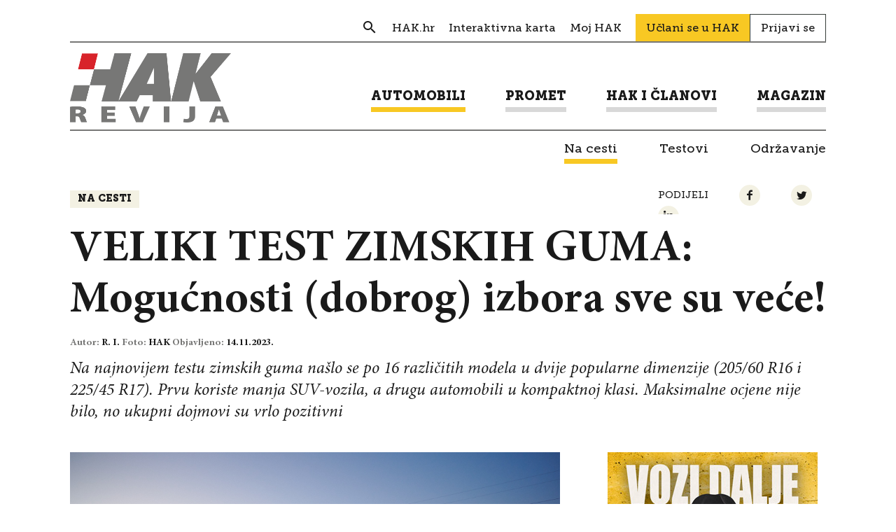

--- FILE ---
content_type: text/html; charset=UTF-8
request_url: https://revijahak.hr/2023/11/14/veliki-test-zimskih-guma-mogucnosti-dobrog-izbora-sve-su-vece/
body_size: 14046
content:

<!DOCTYPE html>
<html lang="hr-HR">
<head>
  
<meta charset="UTF-8" />

<!-- Responsive -->
<meta content="width=device-width, initial-scale=1.0" name="viewport">

<!-- Remove IE's ability to use compatibility mode -->
<meta http-equiv="X-UA-Compatible" content="IE=edge" />

<!-- Correct type -->
<meta http-equiv="Content-type" content="text/html; charset=utf-8">

<!-- Disable phone formatin on safari -->
<meta name="format-detection" content="telephone=no">

<!-- Speed up fetching of external assets -->
<link rel="dns-prefetch" href="//fonts.googleapis.com">
<link rel="dns-prefetch" href="//ajax.googleapis.com">
<link rel="dns-prefetch" href="//www.google-analytics.com">

<!-- Mobile chrome -->
<meta name="theme-color" content="#FFFFFF">

<!-- Win phone Meta -->
<meta name="application-name" content="Revija HAK"/>
<meta name="msapplication-TileColor" content="#FFFFFF"/>

<!-- Apple -->
<meta name="apple-mobile-web-app-title" content="Revija HAK">
<meta name="apple-mobile-web-app-capable" content="yes">
<meta name="apple-mobile-web-app-status-bar-style" content="#FFFFFF">
<link rel="apple-touch-icon" href="https://revijahak.hr/wp-content/themes/hak-revija/skin/public/images/logo-a0af54fcd12328a90a957bcddbf8133f.png">
<link rel="apple-touch-startup-image" href="https://revijahak.hr/wp-content/themes/hak-revija/skin/public/images/logo-a0af54fcd12328a90a957bcddbf8133f.png">

<!-- Favicon -->
<link rel="icon" type="image/png" sizes="512x512" href="https://revijahak.hr/wp-content/themes/hak-revija/skin/public/images/logo-a0af54fcd12328a90a957bcddbf8133f.png">

<meta name='robots' content='index, follow, max-image-preview:large, max-snippet:-1, max-video-preview:-1' />

	<!-- This site is optimized with the Yoast SEO plugin v18.3 - https://yoast.com/wordpress/plugins/seo/ -->
	<title>VELIKI TEST ZIMSKIH GUMA: Mogućnosti (dobrog) izbora sve su veće! &ndash; Revija HAK</title>
	<link rel="canonical" href="https://revijahak.hr/2023/11/14/veliki-test-zimskih-guma-mogucnosti-dobrog-izbora-sve-su-vece/" />
	<meta property="og:locale" content="hr_HR" />
	<meta property="og:type" content="article" />
	<meta property="og:title" content="VELIKI TEST ZIMSKIH GUMA: Mogućnosti (dobrog) izbora sve su veće! &ndash; Revija HAK" />
	<meta property="og:description" content="Na najnovijem testu zimskih guma našlo se po 16 različitih modela u dvije popularne dimenzije (205/60 R16 i 225/45 R17). Prvu koriste manja SUV-vozila, a drugu automobili u kompaktnoj klasi. Maksimalne ocjene nije bilo, no ukupni dojmovi su vrlo pozitivni" />
	<meta property="og:url" content="https://revijahak.hr/2023/11/14/veliki-test-zimskih-guma-mogucnosti-dobrog-izbora-sve-su-vece/" />
	<meta property="og:site_name" content="Revija HAK" />
	<meta property="article:published_time" content="2023-11-14T06:01:55+00:00" />
	<meta property="article:modified_time" content="2023-11-14T07:27:29+00:00" />
	<meta property="og:image" content="https://revijahak.hr/wp-content/uploads/2023/09/vorauswahl_sRGB-ADAC-WRT-IVALO-22-193.jpg" />
	<meta property="og:image:width" content="2000" />
	<meta property="og:image:height" content="1333" />
	<meta property="og:image:type" content="image/jpeg" />
	<meta name="twitter:card" content="summary_large_image" />
	<meta name="twitter:label1" content="Written by" />
	<meta name="twitter:data1" content="R. I." />
	<meta name="twitter:label2" content="Est. reading time" />
	<meta name="twitter:data2" content="13 minutes" />
	<script type="application/ld+json" class="yoast-schema-graph">{"@context":"https://schema.org","@graph":[{"@type":"WebSite","@id":"https://revijahak.hr/#website","url":"https://revijahak.hr/","name":"Revija HAK","description":"","potentialAction":[{"@type":"SearchAction","target":{"@type":"EntryPoint","urlTemplate":"https://revijahak.hr/?s={search_term_string}"},"query-input":"required name=search_term_string"}],"inLanguage":"hr-HR"},{"@type":"ImageObject","@id":"https://revijahak.hr/2023/11/14/veliki-test-zimskih-guma-mogucnosti-dobrog-izbora-sve-su-vece/#primaryimage","inLanguage":"hr-HR","url":"https://revijahak.hr/wp-content/uploads/2023/09/vorauswahl_sRGB-ADAC-WRT-IVALO-22-193.jpg","contentUrl":"https://revijahak.hr/wp-content/uploads/2023/09/vorauswahl_sRGB-ADAC-WRT-IVALO-22-193.jpg","width":2000,"height":1333},{"@type":"WebPage","@id":"https://revijahak.hr/2023/11/14/veliki-test-zimskih-guma-mogucnosti-dobrog-izbora-sve-su-vece/#webpage","url":"https://revijahak.hr/2023/11/14/veliki-test-zimskih-guma-mogucnosti-dobrog-izbora-sve-su-vece/","name":"VELIKI TEST ZIMSKIH GUMA: Mogućnosti (dobrog) izbora sve su veće! &ndash; Revija HAK","isPartOf":{"@id":"https://revijahak.hr/#website"},"primaryImageOfPage":{"@id":"https://revijahak.hr/2023/11/14/veliki-test-zimskih-guma-mogucnosti-dobrog-izbora-sve-su-vece/#primaryimage"},"datePublished":"2023-11-14T06:01:55+00:00","dateModified":"2023-11-14T07:27:29+00:00","author":{"@id":"https://revijahak.hr/#/schema/person/93afd9584bc7124d82fa0d86c8ccd540"},"breadcrumb":{"@id":"https://revijahak.hr/2023/11/14/veliki-test-zimskih-guma-mogucnosti-dobrog-izbora-sve-su-vece/#breadcrumb"},"inLanguage":"hr-HR","potentialAction":[{"@type":"ReadAction","target":["https://revijahak.hr/2023/11/14/veliki-test-zimskih-guma-mogucnosti-dobrog-izbora-sve-su-vece/"]}]},{"@type":"BreadcrumbList","@id":"https://revijahak.hr/2023/11/14/veliki-test-zimskih-guma-mogucnosti-dobrog-izbora-sve-su-vece/#breadcrumb","itemListElement":[{"@type":"ListItem","position":1,"name":"Home","item":"https://revijahak.hr/"},{"@type":"ListItem","position":2,"name":"VELIKI TEST ZIMSKIH GUMA: Mogućnosti (dobrog) izbora sve su veće!"}]},{"@type":"Person","@id":"https://revijahak.hr/#/schema/person/93afd9584bc7124d82fa0d86c8ccd540","name":"R. I.","image":{"@type":"ImageObject","@id":"https://revijahak.hr/#personlogo","inLanguage":"hr-HR","url":"https://secure.gravatar.com/avatar/12a6ad1f143e1cf03a0e3c3a7f1d0c64?s=96&d=mm&r=g","contentUrl":"https://secure.gravatar.com/avatar/12a6ad1f143e1cf03a0e3c3a7f1d0c64?s=96&d=mm&r=g","caption":"R. I."},"url":"https://revijahak.hr/author/autor4revijahak-hr/"}]}</script>
	<!-- / Yoast SEO plugin. -->


<link rel='dns-prefetch' href='//s.w.org' />
<!-- revijahak.hr is managing ads with Advanced Ads – https://wpadvancedads.com/ --><script id="revij-ready">
			window.advanced_ads_ready=function(e,a){a=a||"complete";var d=function(e){return"interactive"===a?"loading"!==e:"complete"===e};d(document.readyState)?e():document.addEventListener("readystatechange",(function(a){d(a.target.readyState)&&e()}),{once:"interactive"===a})},window.advanced_ads_ready_queue=window.advanced_ads_ready_queue||[];		</script>
		<link rel='stylesheet' id='wp-block-library-css'  href='https://revijahak.hr/wp-includes/css/dist/block-library/style.min.css?ver=66a42a134b4382809c970815186b0456' type='text/css' media='all' />
<link rel='stylesheet' id='eightshift-gdpr-style-css'  href='https://revijahak.hr/wp-content/plugins/eightshift-gdpr/skin/public/styles/esgdprApplication-e226b298bb4860bc3878.css?ver=66a42a134b4382809c970815186b0456' type='text/css' media='all' />
<link rel='stylesheet' id='hak-revija-style-css'  href='https://revijahak.hr/wp-content/themes/hak-revija/skin/public/styles/application-c2ed77233e27c8b246eb.css?ver=1.0.0' type='text/css' media='all' />
<script type='text/javascript' src='https://revijahak.hr/wp-content/themes/hak-revija/skin/public/scripts/vendors/jquery.min.js?ver=3.3.1' id='jquery-js'></script>
<script type='text/javascript' id='eightshift-gdpr-scripts-js-extra'>
/* <![CDATA[ */
var esgdprLocalization = {"ajaxUrl":"https:\/\/revijahak.hr\/wp-admin\/admin-ajax.php","locale":"hr"};
/* ]]> */
</script>
<script type='text/javascript' src='https://revijahak.hr/wp-content/plugins/eightshift-gdpr/skin/public/scripts/esgdprApplication-e226b298bb4860bc3878.js?ver=66a42a134b4382809c970815186b0456' id='eightshift-gdpr-scripts-js'></script>
<link rel="alternate" type="application/json+oembed" href="https://revijahak.hr/wp-json/oembed/1.0/embed?url=https%3A%2F%2Frevijahak.hr%2F2023%2F11%2F14%2Fveliki-test-zimskih-guma-mogucnosti-dobrog-izbora-sve-su-vece%2F" />
<link rel="alternate" type="text/xml+oembed" href="https://revijahak.hr/wp-json/oembed/1.0/embed?url=https%3A%2F%2Frevijahak.hr%2F2023%2F11%2F14%2Fveliki-test-zimskih-guma-mogucnosti-dobrog-izbora-sve-su-vece%2F&#038;format=xml" />
<script type="text/javascript">
(function(url){
	if(/(?:Chrome\/26\.0\.1410\.63 Safari\/537\.31|WordfenceTestMonBot)/.test(navigator.userAgent)){ return; }
	var addEvent = function(evt, handler) {
		if (window.addEventListener) {
			document.addEventListener(evt, handler, false);
		} else if (window.attachEvent) {
			document.attachEvent('on' + evt, handler);
		}
	};
	var removeEvent = function(evt, handler) {
		if (window.removeEventListener) {
			document.removeEventListener(evt, handler, false);
		} else if (window.detachEvent) {
			document.detachEvent('on' + evt, handler);
		}
	};
	var evts = 'contextmenu dblclick drag dragend dragenter dragleave dragover dragstart drop keydown keypress keyup mousedown mousemove mouseout mouseover mouseup mousewheel scroll'.split(' ');
	var logHuman = function() {
		if (window.wfLogHumanRan) { return; }
		window.wfLogHumanRan = true;
		var wfscr = document.createElement('script');
		wfscr.type = 'text/javascript';
		wfscr.async = true;
		wfscr.src = url + '&r=' + Math.random();
		(document.getElementsByTagName('head')[0]||document.getElementsByTagName('body')[0]).appendChild(wfscr);
		for (var i = 0; i < evts.length; i++) {
			removeEvent(evts[i], logHuman);
		}
	};
	for (var i = 0; i < evts.length; i++) {
		addEvent(evts[i], logHuman);
	}
})('//revijahak.hr/?wordfence_lh=1&hid=155947A75059DDCD809EF3E540B7277B');
</script></head>
<body class="post-template-default single single-post postid-46736 single-format-standard aa-prefix-revij-">

<div class="header">
  <div class="header__container">
    <div class="header__inner">

      <div class="header__section">

        <div class="header__item ">
          <div class="header-navigation__wrap">
            <ul class="header-navigation header-navigation--secondary"><li class="header-navigation__item  header-navigation__item--239  header-navigation__item--search header-navigation__item--menu-item header-navigation__item--menu-item-type-custom header-navigation__item--menu-item-object-custom"><a href="/?s" class="header-navigation__link "><span class="header-navigation__link-text">Search</span></a></li>
<li class="header-navigation__item  header-navigation__item--6  header-navigation__item-- header-navigation__item--menu-item header-navigation__item--menu-item-type-custom header-navigation__item--menu-item-object-custom"><a target="_blank" href="https://www.hak.hr/" class="header-navigation__link "><span class="header-navigation__link-text">HAK.hr</span></a></li>
<li class="header-navigation__item  header-navigation__item--2102  header-navigation__item-- header-navigation__item--menu-item header-navigation__item--menu-item-type-custom header-navigation__item--menu-item-object-custom"><a target="_blank" href="https://map.hak.hr/" class="header-navigation__link "><span class="header-navigation__link-text">Interaktivna karta</span></a></li>
<li class="header-navigation__item  header-navigation__item--2103  header-navigation__item-- header-navigation__item--menu-item header-navigation__item--menu-item-type-custom header-navigation__item--menu-item-object-custom"><a target="_blank" href="https://moj.hak.hr/" class="header-navigation__link "><span class="header-navigation__link-text">Moj HAK</span></a></li>
</ul>              <a href="https://www.hak.hr/uclani-se/" class="join-link">Učlani se u HAK</a>

              <a href="https://revijahak.hr/prijavi-se/" class="login-link">Prijavi se</a>
              
          </div>
        </div>
      </div>

      <div class="header__section">
        <div class="header__item">
          <div class="header__logo">

            <a class="header__logo__link" href="https://revijahak.hr" title="Revija HAK">
              <img class="header__logo__img" src="https://revijahak.hr/wp-content/themes/hak-revija/skin/public/images/logo-hak-revija-4135d2416d5ba94059b7ab389737e123.png" title="Revija HAK - " alt="Revija HAK - " />
            </a>

            <div class="header__menu-toggle js-menu-toggle">
              <div class="header__menu-toggle__wrap">
                <div class="header__menu-toggle__line"></div>
                <div class="header__menu-toggle__line"></div>
                <div class="header__menu-toggle__line"></div>
              </div>
            </div>
          </div>

        </div>

        <div class="header__item header__item--navigation">
          
<form role="search" method="get" class="header__search-form js-header-serach-form" action="https://revijahak.hr/" >
  <input type="text" value="" name="s" id="s" class="header__search-form-input js-search-form-input input input--size-small" placeholder="Upišite pojam" />
  <button type="submit" name="" class="btn btn--color-transparent btn--size-small header__search-form-submit">
    <span class="icon--search"></span>
  </button>
  <input type="hidden" name="post_type" value="post" />
</form>

          <ul class="header-navigation header-navigation--primary"><li class="header-navigation__item  header-navigation__item--parent  header-navigation__item--parent--active  header-navigation__item--6  header-navigation__item-- header-navigation__item--menu-item header-navigation__item--menu-item-type-taxonomy header-navigation__item--menu-item-object-category header-navigation__item--current-post-ancestor header-navigation__item--current-menu-parent header-navigation__item--current-post-parent header-navigation__item--menu-item-has-children"><a href="https://revijahak.hr/kategorija/automobili/" class="header-navigation__link "><span class="header-navigation__link-text">Automobili</span></a>
	<ul class="header-navigation__sub-menu header-navigation__sub-menu--1">
    <li class="header-navigation__item--parent--active  header-navigation__sub-menu__item header-navigation__sub-menu--1__item  header-navigation__item--9  header-navigation__item-- header-navigation__item--menu-item header-navigation__item--menu-item-type-taxonomy header-navigation__item--menu-item-object-category header-navigation__item--current-post-ancestor header-navigation__item--current-menu-parent header-navigation__item--current-post-parent"><a href="https://revijahak.hr/kategorija/automobili/na-cesti/" class="header-navigation__sub-menu__link  header-navigation__sub-menu--1__link "><span class="header-navigation__sub-menu__link-text header-navigation__sub-menu--1__link-text">Na cesti</span></a></li>
    <li class="header-navigation__sub-menu__item header-navigation__sub-menu--1__item  header-navigation__item--10  header-navigation__item-- header-navigation__item--menu-item header-navigation__item--menu-item-type-taxonomy header-navigation__item--menu-item-object-category"><a href="https://revijahak.hr/kategorija/automobili/testovi/" class="header-navigation__sub-menu__link  header-navigation__sub-menu--1__link "><span class="header-navigation__sub-menu__link-text header-navigation__sub-menu--1__link-text">Testovi</span></a></li>
    <li class="header-navigation__sub-menu__item header-navigation__sub-menu--1__item  header-navigation__item--11  header-navigation__item-- header-navigation__item--menu-item header-navigation__item--menu-item-type-taxonomy header-navigation__item--menu-item-object-category"><a href="https://revijahak.hr/kategorija/automobili/odrzavanje/" class="header-navigation__sub-menu__link  header-navigation__sub-menu--1__link "><span class="header-navigation__sub-menu__link-text header-navigation__sub-menu--1__link-text">Održavanje</span></a></li>
</ul>
</li>
<li class="header-navigation__item  header-navigation__item--parent  header-navigation__item--7  header-navigation__item-- header-navigation__item--menu-item header-navigation__item--menu-item-type-taxonomy header-navigation__item--menu-item-object-category header-navigation__item--menu-item-has-children"><a href="https://revijahak.hr/kategorija/promet/" class="header-navigation__link "><span class="header-navigation__link-text">Promet</span></a>
	<ul class="header-navigation__sub-menu header-navigation__sub-menu--1">
    <li class="header-navigation__sub-menu__item header-navigation__sub-menu--1__item  header-navigation__item--12  header-navigation__item-- header-navigation__item--menu-item header-navigation__item--menu-item-type-taxonomy header-navigation__item--menu-item-object-category"><a href="https://revijahak.hr/kategorija/promet/semafor/" class="header-navigation__sub-menu__link  header-navigation__sub-menu--1__link "><span class="header-navigation__sub-menu__link-text header-navigation__sub-menu--1__link-text">Semafor</span></a></li>
    <li class="header-navigation__sub-menu__item header-navigation__sub-menu--1__item  header-navigation__item--14  header-navigation__item-- header-navigation__item--menu-item header-navigation__item--menu-item-type-taxonomy header-navigation__item--menu-item-object-category"><a href="https://revijahak.hr/kategorija/promet/savjeti/" class="header-navigation__sub-menu__link  header-navigation__sub-menu--1__link "><span class="header-navigation__sub-menu__link-text header-navigation__sub-menu--1__link-text">Savjeti</span></a></li>
</ul>
</li>
<li class="header-navigation__item  header-navigation__item--parent  header-navigation__item--24  header-navigation__item-- header-navigation__item--menu-item header-navigation__item--menu-item-type-taxonomy header-navigation__item--menu-item-object-category header-navigation__item--menu-item-has-children"><a href="https://revijahak.hr/kategorija/hak-i-clanovi/" class="header-navigation__link "><span class="header-navigation__link-text">HAK i članovi</span></a>
	<ul class="header-navigation__sub-menu header-navigation__sub-menu--1">
    <li class="header-navigation__sub-menu__item header-navigation__sub-menu--1__item  header-navigation__item--26  header-navigation__item-- header-navigation__item--menu-item header-navigation__item--menu-item-type-taxonomy header-navigation__item--menu-item-object-category"><a href="https://revijahak.hr/kategorija/hak-i-clanovi/autoklubovi/" class="header-navigation__sub-menu__link  header-navigation__sub-menu--1__link "><span class="header-navigation__sub-menu__link-text header-navigation__sub-menu--1__link-text">Autoklubovi</span></a></li>
    <li class="header-navigation__sub-menu__item header-navigation__sub-menu--1__item  header-navigation__item--483  header-navigation__item-- header-navigation__item--menu-item header-navigation__item--menu-item-type-taxonomy header-navigation__item--menu-item-object-category"><a href="https://revijahak.hr/kategorija/hak-i-clanovi/prometna-preventiva/" class="header-navigation__sub-menu__link  header-navigation__sub-menu--1__link "><span class="header-navigation__sub-menu__link-text header-navigation__sub-menu--1__link-text">Prometna preventiva</span></a></li>
    <li class="header-navigation__sub-menu__item header-navigation__sub-menu--1__item  header-navigation__item--256  header-navigation__item-- header-navigation__item--menu-item header-navigation__item--menu-item-type-post_type header-navigation__item--menu-item-object-page"><a href="https://revijahak.hr/clanske-pogodnosti/" class="header-navigation__sub-menu__link  header-navigation__sub-menu--1__link "><span class="header-navigation__sub-menu__link-text header-navigation__sub-menu--1__link-text">Članske pogodnosti</span></a></li>
    <li class="header-navigation__sub-menu__item header-navigation__sub-menu--1__item  header-navigation__item--334  header-navigation__item-- header-navigation__item--menu-item header-navigation__item--menu-item-type-post_type header-navigation__item--menu-item-object-page"><a href="https://revijahak.hr/pitajte-hak/" class="header-navigation__sub-menu__link  header-navigation__sub-menu--1__link "><span class="header-navigation__sub-menu__link-text header-navigation__sub-menu--1__link-text">Pitaj HAK</span></a></li>
</ul>
</li>
<li class="header-navigation__item  header-navigation__item--parent  header-navigation__item--8  header-navigation__item-- header-navigation__item--menu-item header-navigation__item--menu-item-type-taxonomy header-navigation__item--menu-item-object-category header-navigation__item--menu-item-has-children"><a href="https://revijahak.hr/kategorija/magazin/" class="header-navigation__link "><span class="header-navigation__link-text">Magazin</span></a>
	<ul class="header-navigation__sub-menu header-navigation__sub-menu--1">
    <li class="header-navigation__sub-menu__item header-navigation__sub-menu--1__item  header-navigation__item--15  header-navigation__item-- header-navigation__item--menu-item header-navigation__item--menu-item-type-taxonomy header-navigation__item--menu-item-object-category"><a href="https://revijahak.hr/kategorija/magazin/kultura-i-drustvo/" class="header-navigation__sub-menu__link  header-navigation__sub-menu--1__link "><span class="header-navigation__sub-menu__link-text header-navigation__sub-menu--1__link-text">Kultura i društvo</span></a></li>
    <li class="header-navigation__sub-menu__item header-navigation__sub-menu--1__item  header-navigation__item--16  header-navigation__item-- header-navigation__item--menu-item header-navigation__item--menu-item-type-taxonomy header-navigation__item--menu-item-object-category"><a href="https://revijahak.hr/kategorija/magazin/znanost-i-tehnologija/" class="header-navigation__sub-menu__link  header-navigation__sub-menu--1__link "><span class="header-navigation__sub-menu__link-text header-navigation__sub-menu--1__link-text">Znanost i tehnologija</span></a></li>
    <li class="header-navigation__sub-menu__item header-navigation__sub-menu--1__item  header-navigation__item--17  header-navigation__item-- header-navigation__item--menu-item header-navigation__item--menu-item-type-taxonomy header-navigation__item--menu-item-object-category"><a href="https://revijahak.hr/kategorija/magazin/zivot/" class="header-navigation__sub-menu__link  header-navigation__sub-menu--1__link "><span class="header-navigation__sub-menu__link-text header-navigation__sub-menu--1__link-text">Život</span></a></li>
    <li class="header-navigation__sub-menu__item header-navigation__sub-menu--1__item  header-navigation__item--433  header-navigation__item-- header-navigation__item--menu-item header-navigation__item--menu-item-type-taxonomy header-navigation__item--menu-item-object-category"><a href="https://revijahak.hr/kategorija/magazin/intervju/" class="header-navigation__sub-menu__link  header-navigation__sub-menu--1__link "><span class="header-navigation__sub-menu__link-text header-navigation__sub-menu--1__link-text">Razgovori</span></a></li>
</ul>
</li>
</ul>        </div>
      </div>

      <div class="header-subcategory">
        <ul class="header-subcategory__list "><li class="header-subcategory__list__item  header-subcategory__list__item--parent  header-subcategory__list__item--parent--active  header-subcategory__list__item--6  header-subcategory__list__item-- header-subcategory__list__item--menu-item header-subcategory__list__item--menu-item-type-taxonomy header-subcategory__list__item--menu-item-object-category header-subcategory__list__item--current-post-ancestor header-subcategory__list__item--current-menu-parent header-subcategory__list__item--current-post-parent header-subcategory__list__item--menu-item-has-children"><a href="https://revijahak.hr/kategorija/automobili/" class="header-subcategory__list__link "><span class="header-subcategory__list__link-text">Automobili</span></a>
	<ul class="header-subcategory__list__sub-menu header-subcategory__list__sub-menu--1">
    <li class="header-subcategory__list__item--parent--active  header-subcategory__list__sub-menu__item header-subcategory__list__sub-menu--1__item  header-subcategory__list__item--9  header-subcategory__list__item-- header-subcategory__list__item--menu-item header-subcategory__list__item--menu-item-type-taxonomy header-subcategory__list__item--menu-item-object-category header-subcategory__list__item--current-post-ancestor header-subcategory__list__item--current-menu-parent header-subcategory__list__item--current-post-parent"><a href="https://revijahak.hr/kategorija/automobili/na-cesti/" class="header-subcategory__list__sub-menu__link  header-subcategory__list__sub-menu--1__link "><span class="header-subcategory__list__sub-menu__link-text header-subcategory__list__sub-menu--1__link-text">Na cesti</span></a></li>
    <li class="header-subcategory__list__sub-menu__item header-subcategory__list__sub-menu--1__item  header-subcategory__list__item--10  header-subcategory__list__item-- header-subcategory__list__item--menu-item header-subcategory__list__item--menu-item-type-taxonomy header-subcategory__list__item--menu-item-object-category"><a href="https://revijahak.hr/kategorija/automobili/testovi/" class="header-subcategory__list__sub-menu__link  header-subcategory__list__sub-menu--1__link "><span class="header-subcategory__list__sub-menu__link-text header-subcategory__list__sub-menu--1__link-text">Testovi</span></a></li>
    <li class="header-subcategory__list__sub-menu__item header-subcategory__list__sub-menu--1__item  header-subcategory__list__item--11  header-subcategory__list__item-- header-subcategory__list__item--menu-item header-subcategory__list__item--menu-item-type-taxonomy header-subcategory__list__item--menu-item-object-category"><a href="https://revijahak.hr/kategorija/automobili/odrzavanje/" class="header-subcategory__list__sub-menu__link  header-subcategory__list__sub-menu--1__link "><span class="header-subcategory__list__sub-menu__link-text header-subcategory__list__sub-menu--1__link-text">Održavanje</span></a></li>
</ul>
</li>
<li class="header-subcategory__list__item  header-subcategory__list__item--parent  header-subcategory__list__item--7  header-subcategory__list__item-- header-subcategory__list__item--menu-item header-subcategory__list__item--menu-item-type-taxonomy header-subcategory__list__item--menu-item-object-category header-subcategory__list__item--menu-item-has-children"><a href="https://revijahak.hr/kategorija/promet/" class="header-subcategory__list__link "><span class="header-subcategory__list__link-text">Promet</span></a>
	<ul class="header-subcategory__list__sub-menu header-subcategory__list__sub-menu--1">
    <li class="header-subcategory__list__sub-menu__item header-subcategory__list__sub-menu--1__item  header-subcategory__list__item--12  header-subcategory__list__item-- header-subcategory__list__item--menu-item header-subcategory__list__item--menu-item-type-taxonomy header-subcategory__list__item--menu-item-object-category"><a href="https://revijahak.hr/kategorija/promet/semafor/" class="header-subcategory__list__sub-menu__link  header-subcategory__list__sub-menu--1__link "><span class="header-subcategory__list__sub-menu__link-text header-subcategory__list__sub-menu--1__link-text">Semafor</span></a></li>
    <li class="header-subcategory__list__sub-menu__item header-subcategory__list__sub-menu--1__item  header-subcategory__list__item--14  header-subcategory__list__item-- header-subcategory__list__item--menu-item header-subcategory__list__item--menu-item-type-taxonomy header-subcategory__list__item--menu-item-object-category"><a href="https://revijahak.hr/kategorija/promet/savjeti/" class="header-subcategory__list__sub-menu__link  header-subcategory__list__sub-menu--1__link "><span class="header-subcategory__list__sub-menu__link-text header-subcategory__list__sub-menu--1__link-text">Savjeti</span></a></li>
</ul>
</li>
<li class="header-subcategory__list__item  header-subcategory__list__item--parent  header-subcategory__list__item--24  header-subcategory__list__item-- header-subcategory__list__item--menu-item header-subcategory__list__item--menu-item-type-taxonomy header-subcategory__list__item--menu-item-object-category header-subcategory__list__item--menu-item-has-children"><a href="https://revijahak.hr/kategorija/hak-i-clanovi/" class="header-subcategory__list__link "><span class="header-subcategory__list__link-text">HAK i članovi</span></a>
	<ul class="header-subcategory__list__sub-menu header-subcategory__list__sub-menu--1">
    <li class="header-subcategory__list__sub-menu__item header-subcategory__list__sub-menu--1__item  header-subcategory__list__item--26  header-subcategory__list__item-- header-subcategory__list__item--menu-item header-subcategory__list__item--menu-item-type-taxonomy header-subcategory__list__item--menu-item-object-category"><a href="https://revijahak.hr/kategorija/hak-i-clanovi/autoklubovi/" class="header-subcategory__list__sub-menu__link  header-subcategory__list__sub-menu--1__link "><span class="header-subcategory__list__sub-menu__link-text header-subcategory__list__sub-menu--1__link-text">Autoklubovi</span></a></li>
    <li class="header-subcategory__list__sub-menu__item header-subcategory__list__sub-menu--1__item  header-subcategory__list__item--483  header-subcategory__list__item-- header-subcategory__list__item--menu-item header-subcategory__list__item--menu-item-type-taxonomy header-subcategory__list__item--menu-item-object-category"><a href="https://revijahak.hr/kategorija/hak-i-clanovi/prometna-preventiva/" class="header-subcategory__list__sub-menu__link  header-subcategory__list__sub-menu--1__link "><span class="header-subcategory__list__sub-menu__link-text header-subcategory__list__sub-menu--1__link-text">Prometna preventiva</span></a></li>
    <li class="header-subcategory__list__sub-menu__item header-subcategory__list__sub-menu--1__item  header-subcategory__list__item--256  header-subcategory__list__item-- header-subcategory__list__item--menu-item header-subcategory__list__item--menu-item-type-post_type header-subcategory__list__item--menu-item-object-page"><a href="https://revijahak.hr/clanske-pogodnosti/" class="header-subcategory__list__sub-menu__link  header-subcategory__list__sub-menu--1__link "><span class="header-subcategory__list__sub-menu__link-text header-subcategory__list__sub-menu--1__link-text">Članske pogodnosti</span></a></li>
    <li class="header-subcategory__list__sub-menu__item header-subcategory__list__sub-menu--1__item  header-subcategory__list__item--334  header-subcategory__list__item-- header-subcategory__list__item--menu-item header-subcategory__list__item--menu-item-type-post_type header-subcategory__list__item--menu-item-object-page"><a href="https://revijahak.hr/pitajte-hak/" class="header-subcategory__list__sub-menu__link  header-subcategory__list__sub-menu--1__link "><span class="header-subcategory__list__sub-menu__link-text header-subcategory__list__sub-menu--1__link-text">Pitaj HAK</span></a></li>
</ul>
</li>
<li class="header-subcategory__list__item  header-subcategory__list__item--parent  header-subcategory__list__item--8  header-subcategory__list__item-- header-subcategory__list__item--menu-item header-subcategory__list__item--menu-item-type-taxonomy header-subcategory__list__item--menu-item-object-category header-subcategory__list__item--menu-item-has-children"><a href="https://revijahak.hr/kategorija/magazin/" class="header-subcategory__list__link "><span class="header-subcategory__list__link-text">Magazin</span></a>
	<ul class="header-subcategory__list__sub-menu header-subcategory__list__sub-menu--1">
    <li class="header-subcategory__list__sub-menu__item header-subcategory__list__sub-menu--1__item  header-subcategory__list__item--15  header-subcategory__list__item-- header-subcategory__list__item--menu-item header-subcategory__list__item--menu-item-type-taxonomy header-subcategory__list__item--menu-item-object-category"><a href="https://revijahak.hr/kategorija/magazin/kultura-i-drustvo/" class="header-subcategory__list__sub-menu__link  header-subcategory__list__sub-menu--1__link "><span class="header-subcategory__list__sub-menu__link-text header-subcategory__list__sub-menu--1__link-text">Kultura i društvo</span></a></li>
    <li class="header-subcategory__list__sub-menu__item header-subcategory__list__sub-menu--1__item  header-subcategory__list__item--16  header-subcategory__list__item-- header-subcategory__list__item--menu-item header-subcategory__list__item--menu-item-type-taxonomy header-subcategory__list__item--menu-item-object-category"><a href="https://revijahak.hr/kategorija/magazin/znanost-i-tehnologija/" class="header-subcategory__list__sub-menu__link  header-subcategory__list__sub-menu--1__link "><span class="header-subcategory__list__sub-menu__link-text header-subcategory__list__sub-menu--1__link-text">Znanost i tehnologija</span></a></li>
    <li class="header-subcategory__list__sub-menu__item header-subcategory__list__sub-menu--1__item  header-subcategory__list__item--17  header-subcategory__list__item-- header-subcategory__list__item--menu-item header-subcategory__list__item--menu-item-type-taxonomy header-subcategory__list__item--menu-item-object-category"><a href="https://revijahak.hr/kategorija/magazin/zivot/" class="header-subcategory__list__sub-menu__link  header-subcategory__list__sub-menu--1__link "><span class="header-subcategory__list__sub-menu__link-text header-subcategory__list__sub-menu--1__link-text">Život</span></a></li>
    <li class="header-subcategory__list__sub-menu__item header-subcategory__list__sub-menu--1__item  header-subcategory__list__item--433  header-subcategory__list__item-- header-subcategory__list__item--menu-item header-subcategory__list__item--menu-item-type-taxonomy header-subcategory__list__item--menu-item-object-category"><a href="https://revijahak.hr/kategorija/magazin/intervju/" class="header-subcategory__list__sub-menu__link  header-subcategory__list__sub-menu--1__link "><span class="header-subcategory__list__sub-menu__link-text header-subcategory__list__sub-menu--1__link-text">Razgovori</span></a></li>
</ul>
</li>
</ul>      </div>

    </div>
  </div>
</div>

<main class="main-content">

<!-- Single Content Section -->
<div class="main-content__container">

  <section class="single" id="46736">
    <div class="single-intro">
      <div class="single-intro__section">
                  <div class="single-intro__category-list">
                          <a href="https://revijahak.hr/kategorija/automobili/na-cesti/" class="btn btn--size-small btn--color-light btn--bold btn--font-secondary">
                Na cesti              </a>
                        </div>
          
        <div class="single-intro__share-wrap">
          
<div class="share">
 <p class="share__title">Podijeli</p>
 <span class="icon--share js-toggle-share"></span>

 <a href="https://www.facebook.com/sharer/sharer.php?u=https://revijahak.hr/2023/11/14/veliki-test-zimskih-guma-mogucnosti-dobrog-izbora-sve-su-vece/" class="icon--social-facebook share__link"></a>
 <a href="https://twitter.com/intent/tweet/?text=VELIKI%20TEST%20ZIMSKIH%20GUMA:%20Mogućnosti%20(dobrog)%20izbora%20sve%20su%20veće!&#038;url=https://revijahak.hr/2023/11/14/veliki-test-zimskih-guma-mogucnosti-dobrog-izbora-sve-su-vece/" class="icon--social-twitter share__link"></a>
 <a href="https://www.linkedin.com/shareArticle?mini=true&#038;url=https://revijahak.hr/2023/11/14/veliki-test-zimskih-guma-mogucnosti-dobrog-izbora-sve-su-vece/&#038;title=VELIKI%20TEST%20ZIMSKIH%20GUMA:%20Mogućnosti%20(dobrog)%20izbora%20sve%20su%20veće!" class="icon--social-linkedin share__link"></a>
</div>
        </div>

      </div>

      <h1 class="single__title">
        VELIKI TEST ZIMSKIH GUMA: Mogućnosti (dobrog) izbora sve su veće!      </h1>

      <div class="single__author-meta">
        <p class="single__author-meta__byline">
          <span class="byline__title">
            Autor:
          </span>
          R. I.            <span class="byline__title">
              Foto:
            </span>
            HAK          <span class="byline__title">
            Objavljeno:
          </span>
          14.11.2023.        </p>
      </div>

      <div class="single__excerpt">
        Na najnovijem testu zimskih guma našlo se po 16 različitih modela u dvije popularne dimenzije (205/60 R16 i 225/45 R17). Prvu koriste manja SUV-vozila, a drugu automobili u kompaktnoj klasi. Maksimalne ocjene nije bilo, no ukupni dojmovi su vrlo pozitivni      </div>

      
    </div>

    <div class="layout-default">
      <div class="layout-default__main">

        <article class="single__article">

                      <div class="single__image" data-normal="https://revijahak.hr/wp-content/uploads/2023/09/vorauswahl_sRGB-ADAC-WRT-IVALO-22-193.jpg"></div>
            
          <div class="single__content content-style content-media-style">
            <p>Europski autoklubovi i HAK su uoči dolaska hladnijeg vremena rigoroznim testovima podvrgnuli čak 32 različite zimske gume, po 16 u svakoj kategoriji. Manju dimenziju 205/60 R16 koriste manja SUV-vozila kao što su Dacia Jogger, Ford EcoSport, Hyundai Kona, KIA Xceed, Mini Countryman, Nissan Juke, Opel Crossland, Renault Captur, SEAT Arona, Škoda Kamiq i VW T-Roc (testno vozilo), dok veću dimenziju 225/45 R17 pronalazimo na kompaktnim automobilima poput Alfa Romeo Giuliette, Audija A3, BMW-a serije 1 i 2, Fiata 500L, Honde Civic, Lexusa IS, Mercedesa klase A i B, Peugeota 308, Toyote Corolle i VW Golfa (testno vozilo).</p>
<p>Pod povećalo su bile stavljene četiri glavne kategorije na području voznih osobina: upravljivost, sigurnost, udobnost i ekonomičnost (ponašanje na suhoj i mokroj podlozi te u zimskim uvjetima nosilo je 70% ukupne ocjene), dok je prvi put analizirana i održivost guma (predviđena kilometraža, izdržljivost, potrošnja goriva, težina i buka &#8211; preostalih 30%). Iako ni jedan proizvod nije zaslužio maksimalnu ocjenu izvrstan, ukupni dojmovi s testa su više nego pozitivni jer je čak trećina modela (11/32) zavrijedila prvu sljedeću ocjenu vrlo preporučljivo, potom slijedi većina guma koja se preporučuje (18), djelomično se ne preporučuje ni jedna (što je također dobar znak), dok se samo tri pneumatika ne preporučuju. To su Lassa Snoways 4 (Turska) i Austone Athena SP-901 (Kina) u manjoj te Kormoran Snow (Poljska) u većoj dimenziji. Pa krenimo redom&#8230;</p>
<p>S testa u manjoj dimenziji (205/60 R16) stižu posebno dobre vijesti jer je gotovo svaki drugi proizvod vrlo preporučljiv (7/16 ili čak 43,75%). Od tih sedam istaknutih pneumatika, četiri se mogu pohvaliti respektabilnim ocjenama i na području voznih osobina i na području održivosti (Dunlop Winter Sport 5, Michelin Alpin 6, Goodyear UltraGrip 9+ i Continental WinterContact TS 870 P), dok su tri puno jače zasjala na području voznih osobina nego kod održivosti (Hankook Winter i*cept RS3, Bridgestone Blizzak LM 005 i Firestone Winterhawk 4). Njih je spasio sustav donošenja ukupne ocjene, za koji smo naveli da se izračunava u omjeru 70:30 upravo u korist voznih osobina. Inače, sve tri gume su podbacile u istoj kategoriji &#8211; relativno male predviđene kilometraže u usporedbi s konkurentima.</p>
<p>Što se tiče najbolje sedmorke, razlike su male, ali ipak postoje i zato na njih treba obratiti pozornost. Na primjer, ako godišnje radite puno kilometara (čak i na autocestama), bilo bi dobro prednost dati segmentu vozačke udobnosti na suhoj podlozi, a tu su samo dvije gume vrlo preporučljive: Dunlop Winter Sport 5 i Michelin Alpin 6. Obje uvijek daju vozaču kvalitetne povratne informacije s upravljača, nude iznimnu stabilnost smjera kretanja i sve pokrete na upravljaču prenose na podlogu sukladno očekivanjima. Kod njih, ukratko rečeno, nema iznenađenja, uz dodatak kako im je i predviđena kilometraža vrlo velika. Ostala petorka pomalo zaostaje na području preciznosti prenošenja informacija s upravljača, ali ne i na području naglih izbjegavanja sudara ili po dužini zaustavnog puta, gdje su u razini s najboljima. Nažalost, na suhoj podlozi se ipak ne mogu mjeriti s navedenim Dunlopovim i Michelinovim modelima.</p>
<p>Na mokroj podlozi, pak, svih sedam prethodno spomenutih proizvoda briljira kratkim zaustavnim putevima i nudi solidne osobine kod uzdužnog akvaplaninga. Kod poprečnog akvaplaninga samo Hankook Winter i*cept RS3 i Michelin Alpin 6 ne idu iznad preporučljive razine (nisu vrlo preporučljivi). Hankook Winter i*cept RS3 zato blista u zimskim uvjetima (najbolji na testu), za razliku od Goodyeara UltraGrip 9+, koji bi na snijegu mogao biti precizniji.</p>
<p><img loading="lazy" class="alignnone size-medium wp-image-46738" src="https://revijahak.hr/wp-content/uploads/2023/09/Screenshot-2023-09-26-at-07.58.38-720x444.png" alt="" width="720" height="444" srcset="https://revijahak.hr/wp-content/uploads/2023/09/Screenshot-2023-09-26-at-07.58.38-720x444.png 720w, https://revijahak.hr/wp-content/uploads/2023/09/Screenshot-2023-09-26-at-07.58.38-768x473.png 768w, https://revijahak.hr/wp-content/uploads/2023/09/Screenshot-2023-09-26-at-07.58.38.png 795w" sizes="(max-width: 720px) 100vw, 720px" /></p>
<p>Sljedeća sedmorka na mokroj podlozi se preporučuje (BFGoodrich G-Force Winter 2, Fulda Kristall Control HP 2, Kleber Krisalp HP3, Falken Eurowinter HS02, Barum Polaris 5, Vredestein Wintrac i Uniroyal WinterExpert), dok im za višu ocjenu (vrlo preporučljivo) nedostaje pokoja nijansa na području sigurnosti. Konkretno, sve osim Falken Eurowintera HS02 i Vredestein Wintraca slabije prianjaju uz mokru podlogu i tijekom zime češće pokazuju nedostatke u vlažnim uvjetima u odnosu na konkurenciju, prvenstveno po pitanju preciznosti (javlja se podupravljanje i preupravljanje), zatim gubitka čvrstog kontakta s podlogom i nešto dužeg zaustavnog puta (pogotovo kod lagano zakrenutog upravljača). Ova skupina ujedno donosi proizvode s najvećom (Fulda Kristall Control HP 2) i najmanjom (Uniroyal WinterExpert) procijenjenom kilometražom.</p>
<p>Preostale dvije gume u manjoj dimenziji (205/60 R16) ne preporučuju se zbog jasnih sigurnosnih nedostataka te su se našle na dnu liste. Model Lassa Snoways 4 nije uopće loš na suhoj i vlažnoj podlozi, ali zato drastično zaostaje za konkurencijom u zimskim uvjetima. S druge strane, model Austone Athena SP-901 potukao je konkurenciju baš na snijegu i ledu, dok se na suhom samo djelomično preporučuje, a na mokrom se uopće ne preporučuje (slaba upravljivost, najduži zaustavni put, najlošije karakteristike kod akvaplaninga). Usporedbe radi, u trenutku kad se vozilo opremljeno modelom Bridgestone Blizzak LM 005 zaustavi, vozilo na koje je montiran model Austone Athena SP-901 kotrlja se brzinom od gotovo 40 km/h, a to na cesti predstavlja veliki sigurnosni problem.<span class="Apple-converted-space"> </span></p>
<p>Rezultati testa u većoj dimenziji (225/45 R17) pokazali su da su samo četiri gume vrlo preporučljive, njih čak 11 se preporučuje, a samo jedna se ne preporučuje. Od &#8216;velike četvorke&#8217; primjećujemo da je samo Continental WinterContact TS870 ostvario podjednako dobre rezultate i na području voznih osobina i na području održivosti. Preostala trojka &#8211; Michelin Alpin 6, Goodyear UltraGrip Performance + i Dunlop Winter Sport 5 &#8211; ipak je za nijansu bolja na ekološkom nego na sigurnosnom planu. Pri tome je posljednje spomenuti proizvod u laganom zaostatku na mokroj podlozi u odnosu na prethodna tri modela.</p>
<p>Središnji dio tablice zauzima 11 pneumatika, a kojih su tri dobra na području održivosti i samo solidna na području voznih osobina, na kojem bilježe po jedno propadanje. Tako Semperit Speed-Grip 5 ne blista u zimskim uvjetima, Hankook Winter i*cept RS3 nije idealan na suhoj podlozi, a Vredestein Wintrac PRO nije posebno spektakularan ni na suhom ni na mokrom. Sljedeća trojka &#8211; Giti GitiWinter W2, Kumho Wintercraft WP52 i Apollo AspireE XP Winter &#8211; pokazuje barem po jedan nedostatak na oba polja (sigurnosnom i ekološkom). Nokian Tyres WR Snowproof, Pirelli Cinturato Winter 2 i Sava Eskimo HP2 istaknuli su se po velikoj predviđenoj kilometraži, ali su zato dosta slabiji u sigurnosnoj komponenti. Zanimljivo, model Nokian Tyres WR Snowproof je odličan na mokroj podlozi, ali se zato na suhoj podlozi i u zimskim uvjetima jedva preporučuje &#8211; isto tako treba spomenuti da Nokian za ovu zimsku sezonu nudi novu gumu u ovoj klasi &#8211; model Snowproof 2, koji je sigurno unaprijeđen. I model Pirelli Cinturato Winter 2 na suhoj podlozi pokazuje jasne nedostatke, dok je na mokroj podlozi i u zimskim uvjetima potpuno siguran. Model Sava Eskimo HP2 nije briljirao ni na suhoj ni na mokroj podlozi, ali se zato preporučuje u zimskim uvjetima. Na kraju, Yokohama BluEarth-Winter V906 i Bridgestone Blizzak LM005 nisu se istaknuli niti na sigurnosnom (prvenstveno zbog nedostataka u zimskim uvjetima) niti na ekološkom planu. Model Bridgestone Blizzak LM005 bio je čak najslabiji i u zimskim uvjetima i na polju predviđene kilometraže.</p>
<p><img loading="lazy" class="alignnone size-medium wp-image-46739" src="https://revijahak.hr/wp-content/uploads/2023/09/Screenshot-2023-09-26-at-07.59.14-720x464.png" alt="" width="720" height="464" srcset="https://revijahak.hr/wp-content/uploads/2023/09/Screenshot-2023-09-26-at-07.59.14-720x464.png 720w, https://revijahak.hr/wp-content/uploads/2023/09/Screenshot-2023-09-26-at-07.59.14-768x495.png 768w, https://revijahak.hr/wp-content/uploads/2023/09/Screenshot-2023-09-26-at-07.59.14.png 795w" sizes="(max-width: 720px) 100vw, 720px" /></p>
<p>Na začelju ove kolone je Kormoran Snow, najgori proizvod i na suhoj (malo povratnih informacija s upravljača, spor odgovor nakon akcije upravljačem, rano i snažno preupravljanje kod naglog izbjegavanja sudara) i na mokroj podlozi (na mjestu gdje se Hankook zaustavi, ova guma se kotrlja čak 36 km/h, najlošija kod uzdužnog i poprečnog akvaplaninga). Nije mu pomogao ni podatak da je na snijegom pokrivenoj podlozi &#8211; najbolji!</p>
<p>U zaključku ćemo ponoviti da ovaj test može dati smjernice koji proizvod eventualno izabrati, ali nikako ne treba biti odlučujući faktor jer su razlike u rezultatima od kategorije do kategorije često velike. Zato je puno bolje u jednadžbu uvrstiti vlastite afinitete i potrebe, stil vožnje, vrijeme provedeno u automobilu (prosječan broj prevaljenih kilometara), zemljopisno okruženje&#8230; Novac će u toj jednadžbi također biti značajan čimbenik, ali pokušajte ne zaboraviti da sigurnost nema cijenu. Stoga, ako neki model u vama važnoj kategoriji ima ocjenu manju od preporučuje se, bilo bi dobro zaobići ga prilikom konačnog izbora novog seta zimskih guma.</p>
<p>&nbsp;</p>
<p><strong>Nove ocjene</strong></p>
<p>Ocjene u testu, odnosno u tablicama, prilagodili smo ocjenama koje su bliže nama, a znamo ih i iz obrazovnog sustava. Dakle od 1 do 5. Najniža ocjena bi bila ne preporučuje se (1), a najviša izvrstan (5). Najviših ocjena u testu nema pa je sljedeća najbolja vrlo preporučljivo (4), potom slijedi preporučuje se (3) i djelomično se preporučuje (2).<span class="Apple-converted-space"> </span></p>
<h6><b>Dimenzija 205/60 R16</b></h6>
<p><b>Dunlop Winter Sport 5</b></p>
<p>vrlo preporučljivo</p>
<p>+ ujednačena guma, precizna i sigurna na suhom kod vožnje na limitu, sigurna na mokrom, velika predviđena kilometraža, mala težina i potrošnja goriva</p>
<p>&#8211; nešto bučnija guma</p>
<p><b>Michelin Alpin 6</b></p>
<p>vrlo preporučljivo</p>
<p>+ ujednačena guma, precizna i sigurna na suhom kod vožnje na limitu, još sigurna na mokrom, vrlo velika predviđena kilometraža, mala težina i potrošnja goriva</p>
<p>&#8211; manji nedostaci u poprečnom akvaplaningu</p>
<p><b>Goodyear UltraGrip 9+</b></p>
<p>vrlo preporučljivo</p>
<p>+ sigurna na suhom, dobra na mokrom, velika predviđena kilometraža, najučinkovitija guma na testu</p>
<p>&#8211; manji nedostaci u preciznosti na suhom</p>
<p><b>Continental WinterContact TS 870 P</b></p>
<p>vrlo preporučljivo</p>
<p>+ sigurna na suhom, vrlo sigurna na mokrom, sigurna u zimskim uvjetima, još dobra predviđena kilometraža</p>
<p>&#8211; manji nedostaci u preciznosti na suhom</p>
<p><b>Hankook Winter i*cept RS3</b></p>
<p>vrlo preporučljivo</p>
<p>+ sigurna na suhom, sigurna na mokrom, vrlo sigurna u zimskim uvjetima, mala težina i potrošnja goriva</p>
<p>&#8211; manji nedostaci u preciznosti na suhom, ispodprosječna predviđena kilometraža</p>
<p><b>Bridgestone Blizzak LM 005</b></p>
<p>vrlo preporučljivo</p>
<p>+ sigurna na suhom, najbolja na testu na mokrom, sigurna u zimskim uvjetima</p>
<p>&#8211; manji nedostaci u preciznosti na suhom, ispodprosječna predviđena kilometraža, manji nedostaci u izdržljivosti</p>
<p><b>Firestone Winterhawk 4</b></p>
<p>vrlo preporučljivo</p>
<p>+ sigurna na suhom, sigurna na mokrom, vrlo dobra kod uzdužnog akvaplaninga, sigurna u zimskim uvjetima, mala težina i potrošnja goriva</p>
<p>&#8211; manji nedostaci u preciznosti na suhom, ispodprosječna predviđena kilometraža, manji nedostaci u izdržljivosti</p>
<p><b>BFGoodrich G-Force Winter 2</b></p>
<p>preporučuje se</p>
<p>+ još sigurna na suhom kod vožnje na limitu, još dobra predviđena kilometraža, izdržljiva guma, mala potrošnja goriva</p>
<p>&#8211; manji nedostaci u udobnosti vožnje na suhom, nedostaci na mokrom</p>
<p><b>Fulda Kristall Control HP 2</b></p>
<p>preporučuje se</p>
<p>+ precizna i sigurna na suhom kod vožnje na limitu, najveća predviđena kilometraža na testu, izdržljiva guma, iznadprosječno lagana, mala potrošnja goriva</p>
<p>&#8211; nedostaci na mokrom, manji nedostaci na snijegu</p>
<p><b>Kleber Krisalp HP3</b></p>
<p>preporučuje se</p>
<p>+ sigurna u zimskim uvjetima, mala potrošnja goriva</p>
<p>&#8211; nedostaci na suhom, manji nedostaci na mokrom</p>
<p><b>Falken Eurowinter HS02<span class="Apple-converted-space"> </span></b></p>
<p>preporučuje se</p>
<p>+ sigurna na suhom, još dobra na mokrom, još dobra predviđena kilometraža, mala potrošnja goriva</p>
<p>&#8211; nedostaci u zimskim uvjetima</p>
<p><b>Barum Polaris 5</b></p>
<p>preporučuje se</p>
<p>+ dobra predviđena kilometraža, izdržljiva guma, mala težina, najmanja potrošnja na testu</p>
<p>&#8211; nedostaci na suhom, manji nedostaci na mokrom, manji nedostaci u zimskim uvjetima</p>
<p><b>Vredestein Wintrac</b></p>
<p>preporučuje se</p>
<p>+ još dobra na mokrom, dobra u zimskim uvjetima, dobra predviđena kilometraža, izdržljiva guma, mala težina i potrošnja goriva</p>
<p>&#8211; nedostaci u udobnosti vožnje i kod vožnje na limitu na suhom</p>
<p><b>Uniroyal WinterExpert</b></p>
<p>preporučuje se</p>
<p>+ još dobra u zimskim uvjetima, još mala težina i potrošnja goriva</p>
<p>&#8211; nedostaci na suhom, manji nedostaci na mokrom</p>
<p><b>Lassa Snoways 4</b></p>
<p>ne preporučuje se</p>
<p>+ još dobra na suhom, još dobra na mokrom, dobra predviđena kilometraža, još izdržljiva guma, dobra potrošnja goriva</p>
<p>&#8211; vrlo slaba u zimskim uvjetima, nešto veća težina</p>
<p><b>Austone Athena SP-901</b></p>
<p>ne preporučuje se</p>
<p>+ vrlo sigurna u zimskim uvjetima, izdržljiva guma, vrlo mala potrošnja goriva</p>
<p>&#8211; slaba na suhom, vrlo slaba na mokrom, samo prosječna predviđena kilometraža</p>
<p>&nbsp;</p>
<h6><b>Dimenzija 225/45 R17</b></h6>
<p><b>Continental WinterContact TS 870</b></p>
<p>vrlo preporučljivo</p>
<p>+ precizna i sigurna na suhom, vrlo sigurna na mokrom, vrlo sigurna u zimskim uvjetima, velika predviđena kilometraža</p>
<p>&#8211;</p>
<p><b>Michelin Alpin 6</b></p>
<p>vrlo preporučljivo</p>
<p>+ precizna i sigurna na suhom kod vožnje na limitu, još sigurna na mokrom, vrlo velika predviđena kilometraža, mala težina, mala potrošnja goriva</p>
<p>&#8211;</p>
<p>manji nedostaci u poprečnom akvaplaningu, manji nedostaci na mokrom</p>
<p><b>Goodyear UltraGrip Performance+</b></p>
<p>vrlo preporučljivo</p>
<p>+ sigurna na suhom, još dobra na mokrom, vrlo velika predviđena kilometraža, izdržljiva guma, učinkovita guma</p>
<p>&#8211; nešto duži zaustavni put na mokrom</p>
<p><b>Dunlop Winter Sport 5</b></p>
<p>vrlo preporučljivo</p>
<p>+ precizna i sigurna na suhom kod vožnje na limitu, vrlo sigurna u zimskim uvjetima, vrlo velika predviđena kilometraža, mala težina, mala potrošnja goriva</p>
<p>&#8211; manji nedostaci na mokrom</p>
<p><b>Vredestein Wintrac PRO</b></p>
<p>preporučuje se</p>
<p>+ još dobra u zimskim uvjetima, dobra predviđena kilometraža, izdržljiva guma, mala potrošnja goriva</p>
<p>&#8211; nedostaci u udobnosti vožnje i kod vožnje na limitu na suhom, manji nedostaci na mokrom</p>
<p><b>Semperit Speed-Grip 5</b></p>
<p>preporučuje se</p>
<p>+ još sigurna na suhom, još dobra na mokrom, vrlo velika predviđena kilometraža, izdržljiva guma</p>
<p>&#8211; manji nedostaci u preciznosti na suhom, manji nedostaci na mokrom, manji nedostaci u zimskim uvjetima</p>
<p><b>Hankook Winter i*cept RS3</b></p>
<p>preporučuje se</p>
<p>+ sigurna na mokrom, sigurna u zimskim uvjetima, mala težina, mala potrošnja goriva</p>
<p>&#8211; manji nedostaci u preciznosti i vožnji na limitu na suhom</p>
<p><b>Giti GitiWinter W2</b></p>
<p>preporučuje se</p>
<p>+ još sigurna na suhom, još dobra na mokrom</p>
<p>&#8211; manji nedostaci u preciznosti na suhom, manji nedostaci na mokrom, manji nedostaci u zimskim uvjetima, ispodprosječna predviđena kilometraža, nešto niža izdržljivost</p>
<p><b>Kumho Wintercraft WP52</b></p>
<p>preporučuje se</p>
<p>+ dobra u zimskim uvjetima, najveća predviđena kilometraža na testu, izdržljiva guma, mala potrošnja goriva</p>
<p>&#8211; nedostaci u udobnosti vožnje i kod vožnje na limitu na suhom, manji nedostaci na mokrom, vrlo teška guma</p>
<p><b>Apollo Aspire XP Winter</b></p>
<p>preporučuje se</p>
<p>+ sigurna na mokrom, velika predviđena kilometraža, izdržljiva guma, mala potrošnja goriva</p>
<p>&#8211; manji nedostaci u preciznosti i vožnji na limitu na suhom, manji nedostaci na mokrom, nešto veća težina</p>
<p><b>Nokian Tyres WR Snowproof</b></p>
<p>preporučuje se</p>
<p>+ dobra predviđena kilometraža, izdržljiva guma, mala potrošnja goriva</p>
<p>&#8211; nedostaci u udobnosti vožnje i kod vožnje na limitu na suhom, nedostaci na mokrom, nedostaci u zimskim uvjetima</p>
<p><b>Pirelli Cinturato Winter 2</b></p>
<p>preporučuje se</p>
<p>+ dobra na mokrom, dobra u zimskim uvjetima, velika predviđena kilometraža, izdržljiva guma, mala težina, mala potrošnja goriva</p>
<p>&#8211; jasni nedostaci u udobnosti vožnje i nedostaci kod vožnje na limitu na suhom</p>
<p><b>Yokohama BluEarth</b><b>&#8211;</b><b>Winter V906</b></p>
<p>preporučuje se</p>
<p>+ sigurna na mokrom, mala potrošnja goriva</p>
<p>&#8211; nedostaci u preciznosti i manji nedostaci kod vožnje na limitu na suhom, nedostaci u zimskim uvjetima, druga najmanja predviđena kilometraža na testu, manji nedostaci u izdržljivosti, nešto veća težina</p>
<p><b>Sava Eskimo HP2</b></p>
<p>preporučuje se</p>
<p>+ sigurna u zimskim uvjetima, velika predviđena kilometraža, izdržljiva guma, vrlo mala težina, najmanja potrošnja na testu</p>
<p>&#8211; nedostaci u preciznosti i vožnji na limitu na suhom, nedostaci na mokrom</p>
<p><b>Bridgestone Blizzak LM 005</b></p>
<p>preporučuje se</p>
<p>+ sigurna na suhom, najbolja na testu na mokrom, mala potrošnja goriva</p>
<p>&#8211; nedostaci u zimskim uvjetima, mala predviđena kilometraža, mala izdržljivost, iznadprosječna težina</p>
<p><b>Kormoran Snow</b></p>
<p>ne preporučuje se</p>
<p>+ vrlo sigurna u zimskim uvjetima, velika predviđena kilometraža, izdržljiva guma, mala potrošnja goriva</p>
<p>&#8211; nepreporučljiva prvenstveno zbog nedostataka na području sigurnosti, slaba na suhom, vrlo slaba na mokrom</p>
          </div>

        </article>

                  <div class="single__related-posts layout-grid--2">
            <article class="article-single article-single--grid ">
  <a href="https://revijahak.hr/2022/11/07/blage-zime-i-ekonomska-kriza-cjelogodisnje-gume-su-sve-popularnije-u-europi/" class="article-single__link">
    <div class="article-single__container">

      <div class="article-single__img" data-normal="https://revijahak.hr/wp-content/uploads/2022/11/all-season-720x299.jpg">
                    <span class="article-single__category-label">
              Na cesti            </span>

                  </div>

      <div class="article-single__content">
        <h4 class="article-single__title">
          Blage zime i ekonomska kriza? Cjelogodišnje gume su sve popularnije u Europi!        </h4>
        <div class="article-single__excerpt">
          Prema Europskoj udruzi proizvođača guma (ETRMA), ukupna prodaja cjelogodišnjih guma porasla je za 35% u 2021. u usporedbi s prethodnom godinom        </div>
      </div>
    </div>
  </a>
</article>
<article class="article-single article-single--grid ">
  <a href="https://revijahak.hr/2020/01/11/bridgestone-najavljuje-gume-koje-nisu-punjene-zrakom-i-gume-opremljene-senzorima/" class="article-single__link">
    <div class="article-single__container">

      <div class="article-single__img" data-normal="https://revijahak.hr/wp-content/uploads/2020/01/Bridgestone-CES-3-720x482.jpg">
                    <span class="article-single__category-label">
              Na cesti            </span>

                  </div>

      <div class="article-single__content">
        <h4 class="article-single__title">
          Bridgestone najavljuje gume koje nisu punjene zrakom i gume opremljene senzorima!        </h4>
        <div class="article-single__excerpt">
          Gume koje nisu punjene zrakom sve su bliže produkciji, prvo za bicikle pa za automobile i druga vozila        </div>
      </div>
    </div>
  </a>
</article>
          </div>
          
      </div>

      <div class="layout-default__sidebar">
        <div class="sidebar">
  <a href="https://www.hak.hr/clanstvo/"><img src="https://revijahak.hr/wp-content/uploads/2021/02/300x300.jpg" alt=""  width="300" height="300"   /></a>    <div class="widget featured-posts">
                <div class="featured-posts__item">
            <h3 class="featured-posts__item__title">
              Provjerite prometno znanje            </h3>

            <article class="article-single article-single--list ">
  <a href="https://revijahak.hr/2025/10/08/nas-najnoviji-online-test-prometnih-propisa-sto-oznacuje-ovaj-znak-i-jos-devet-pitanja/" class="article-single__link">
    <div class="article-single__container">

      <div class="article-single__img" data-normal="https://revijahak.hr/wp-content/uploads/2021/09/Screenshot-2021-09-27-at-13.28.37-350x348.png">
              </div>

      <div class="article-single__content">
        
        <h4 class="article-single__title">
          Naš najnoviji online test iz prometnih propisa: Prepoznajete li ovaj znak i još devet pitanja! Otvorite, riješite i provjerite jeste li prošli!        </h4>
        <div class="article-single__excerpt">
          <p>Dobro razmislite o svakom i klikom miša ili prstom na pametnom telefonu označite kvadratić s odgovorom za koji mislite da je točan</p>        </div>
      </div>
    </div>
  </a>
</article>
          </div>
                    <div class="featured-posts__item">
            <h3 class="featured-posts__item__title">
              Znate li propise?            </h3>

            <article class="article-single article-single--list ">
  <a href="https://revijahak.hr/2025/09/03/online-test-za-vozace-romobila-i-ostale-vozace-poznajete-li-pravila/" class="article-single__link">
    <div class="article-single__container">

      <div class="article-single__img" data-normal="https://revijahak.hr/wp-content/uploads/2025/09/shutterstock_2451966977-350x350.jpg">
              </div>

      <div class="article-single__content">
        
        <h4 class="article-single__title">
          Online test za vozače romobila i ostale vozače: Poznajete li pravila?!        </h4>
        <div class="article-single__excerpt">
          <p>Test je u potpunosti anoniman, njegovi rezultati nigdje se ne pohranjuju, a cilj nam je, kao i uvijek, podizanje razine prometne sigurnosti</p>        </div>
      </div>
    </div>
  </a>
</article>
          </div>
                    <div class="featured-posts__item">
            <h3 class="featured-posts__item__title">
              Izaberite najsigurnije            </h3>

            <article class="article-single article-single--list ">
  <a href="https://revijahak.hr/2025/10/21/test-zimskih-guma-ugledno-drustvo-na-vrhu-jeftine-gume-nisu-se-proslavile/" class="article-single__link">
    <div class="article-single__container">

      <div class="article-single__img" data-normal="https://revijahak.hr/wp-content/uploads/2025/09/HAK-350x350.jpg">
              </div>

      <div class="article-single__content">
        
        <h4 class="article-single__title">
          TEST ZIMSKIH GUMA: Ugledno društvo na vrhu, jeftine gume nisu se proslavile!        </h4>
        <div class="article-single__excerpt">
          <p>Na testu zimskih guma u organizaciji HAK-a i partnera ovoga puta se našao rekordan 31 model u sve popularnijoj dimenziji 225/40 R18. Proizvodi su se mogli promatrati i kroz tri cjenovne kategorije, a na kraju su se najboljima očekivano pokazali oni skuplji i poznatiji. Također, gume srednje cijene pokazale su se uglavnom dobrima, a one najjeftinije uglavnom su zaslužile loše ocjene</p>        </div>
      </div>
    </div>
  </a>
</article>
          </div>
                    <div class="featured-posts__item">
            <h3 class="featured-posts__item__title">
              Zakon je jasan            </h3>

            <article class="article-single article-single--list ">
  <a href="https://revijahak.hr/2025/03/16/slalomi-na-cesti-opasna-navika-koja-moze-biti-i-iznimno-skupa/" class="article-single__link">
    <div class="article-single__container">

      <div class="article-single__img" data-normal="https://revijahak.hr/wp-content/uploads/2018/11/PXL_250214_7319720-350x350.jpeg">
              </div>

      <div class="article-single__content">
        
        <h4 class="article-single__title">
          Slalomi na cesti: Opasna navika, koja može biti i iznimno skupa!        </h4>
        <div class="article-single__excerpt">
          <p>Nikad nije na odmet konstatirati opće poznatu činjenicu, slalom vožnja najčešće se uočava i kažnjava u svojevrsnom kompletu ili kolopletu s nizom drugih prometnih prekršaja</p>        </div>
      </div>
    </div>
  </a>
</article>
          </div>
                    <div class="featured-posts__item">
            <h3 class="featured-posts__item__title">
              Popularna opcija            </h3>

            <article class="article-single article-single--list ">
  <a href="https://revijahak.hr/2025/12/04/test-volkswagen-passata-klasicna-kombinacija-s-dizelskim-motorom-i-dalje-dobitna/" class="article-single__link">
    <div class="article-single__container">

      <div class="article-single__img" data-normal="https://revijahak.hr/wp-content/uploads/2025/06/IMG_20250506_091823-350x350.jpg">
              </div>

      <div class="article-single__content">
        
        <h4 class="article-single__title">
          Test Volkswagen Passata: Klasična kombinacija s dizelskim motorom i dalje dobitna!        </h4>
        <div class="article-single__excerpt">
          <p>Volkswagen je opet tržištu ponudio pažljivo promišljeni proizvod s jasnim prednostima poput štedljivosti, prostranosti i uglađenosti</p>        </div>
      </div>
    </div>
  </a>
</article>
          </div>
                    <div class="featured-posts__item">
            <h3 class="featured-posts__item__title">
              Što je bolje?            </h3>

            <article class="article-single article-single--list ">
  <a href="https://revijahak.hr/2024/08/07/remen-ili-lanac-koja-je-opcija-bolja-za-motor-automobila-i-na-sto-treba-pripaziti-kad-kupujete-rabljeno-vozilo/" class="article-single__link">
    <div class="article-single__container">

      <div class="article-single__img" data-normal="https://revijahak.hr/wp-content/uploads/2020/06/e195cd20-8ed5-11e9-be7f-da976f4d3958-350x350.jpg">
              </div>

      <div class="article-single__content">
        
        <h4 class="article-single__title">
          Remen ili lanac: Koja je opcija bolja za motor automobila i na što treba pripaziti kad kupujete rabljeno vozilo?        </h4>
        <div class="article-single__excerpt">
          <p>Remenski prijenosi su ograničeni na vremenski period zamijene neovisno o prijeđenim kilometrima, najčešće između 5 do najduže 10 godina</p>        </div>
      </div>
    </div>
  </a>
</article>
          </div>
                    <div class="featured-posts__item">
            <h3 class="featured-posts__item__title">
              Jedan poznati model            </h3>

            <article class="article-single article-single--list ">
  <a href="https://revijahak.hr/2024/08/16/skoda-felicia-25-godina-automobila-koji-je-dosao-na-pravo-mjesto-u-pravo-vrijeme/" class="article-single__link">
    <div class="article-single__container">

      <div class="article-single__img" data-normal="https://revijahak.hr/wp-content/uploads/2019/10/1-350x350.jpg">
              </div>

      <div class="article-single__content">
        
        <h4 class="article-single__title">
          Škoda Felicia: Automobil koji je došao na pravo mjesto u pravo vrijeme!        </h4>
        <div class="article-single__excerpt">
          <p>Škoda Felicia predstavlja novo poglavlje u povijesti češke marke koja je njome 1994. godine proslavila ulazak u koncern Volkswagena postavši bestseler na više od 60 svjetskih tržišta</p>        </div>
      </div>
    </div>
  </a>
</article>
          </div>
                    <div class="featured-posts__item">
            <h3 class="featured-posts__item__title">
              Prometne nesreće            </h3>

            <article class="article-single article-single--list ">
  <a href="https://revijahak.hr/2021/04/15/kako-se-ustanovljuje-krivnja-nakon-naleta-na-pjesaka/" class="article-single__link">
    <div class="article-single__container">

      <div class="article-single__img" data-normal="https://revijahak.hr/wp-content/uploads/2019/06/justice-350x350.jpg">
              </div>

      <div class="article-single__content">
        
        <h4 class="article-single__title">
          Dva slučaja iz sudske prakse: Kako se ustanovljuje krivnja nakon naleta na pješaka?!        </h4>
        <div class="article-single__excerpt">
          <p>Vožnja po ograničenju brzine nakon naleta na pješaka nije dovoljna. Potrebno je dodatno prilagoditi brzinu</p>        </div>
      </div>
    </div>
  </a>
</article>
          </div>
                      </div>
    </div>
      </div>

    </div>
    
<!-- Google Rich Snippets -->
<script type="application/ld+json">
  {
    "@context": "http://schema.org",
    "@type": "NewsArticle",
    "mainEntityOfPage": {
      "@type": "WebPage",
      "@id": "https://google.com/article"
    },
    "headline": "VELIKI TEST ZIMSKIH GUMA: Mogućnosti (dobrog) izbora sve su veće!",

          "image": {
        "@type": "ImageObject",
        "url": "https://revijahak.hr/wp-content/uploads/2023/09/vorauswahl_sRGB-ADAC-WRT-IVALO-22-193.jpg",
        "height": 1333,
        "width": 2000      },
      
    "datePublished": "2023-11-14T07:01:55+01:00",
    "dateModified": "2023-11-14T08:27:29+00:00",
    "author": {
      "@type": "Person",
      "name": "R. I."
    },
    "publisher": {
      "@type": "Organization",
      "name": "Revija HAK",
      "logo": {
        "@type": "ImageObject",
        "url": "",
        "width": 220,
        "height": 60
      }
    },
    "description": "Na najnovijem testu zimskih guma našlo se po 16 različitih modela u dvije popularne dimenzije (205/60 R16 i 225/45 R17). Prvu koriste manja SUV-vozila, a drugu automobili u kompaktnoj klasi. Maksimalne ocjene nije bilo, no ukupni dojmovi su vrlo pozitivni"
  }
</script>
  </section>
</div>

</main>


<footer class="footer">
  <div class="footer__container">
    <div class="footer__inner">
      <div class="footer__section">
        <div class="footer__item">
          <div class="footer__logo">
            <a class="footer__logo__link" href="https://revijahak.hr" title="Revija HAK">
              <img class="footer__logo__img" src="https://revijahak.hr/wp-content/themes/hak-revija/skin/public/images/logo-hak-revija-4135d2416d5ba94059b7ab389737e123.png" title="Revija HAK - " alt="Revija HAK - " />
            </a>
          </div>
        </div>

        <div class="footer__item">
                      <div class="footer__info-boxes">
                              <div class="footer__info-box">
                  <h4 class="footer__info-box__title">
                    Kontakt                  </h4>
                  <div class="content-style footer__info-box__content">
                    <p>Hrvatski autoklub<br />
Revija HAK<br />
Avenija Dubrovnik 44<br />
10010 Zagreb<br />
tel. 01 6611 925<br />
faks 01 6623 111<br />
<a href="/cdn-cgi/l/email-protection" class="__cf_email__" data-cfemail="4d3f283b24272c0d252c2663253f">[email&#160;protected]</a></p>
                  </div>
                </div>
                                <div class="footer__info-box">
                  <h4 class="footer__info-box__title">
                    Pomoć na cesti                  </h4>
                  <div class="content-style footer__info-box__content">
                    <p>Iz inozemstva (1) +385 1 1987<br />
Iz inozemstva (2) +385 1 4693 700<br />
Služba članstva: 0800 9987</p>
                  </div>
                </div>
                            </div>
                    </div>

        <div class="footer__item">
          <div class="footer__navigation-wrap">
                                  </div>
        </div>
      </div>
    </div>
  </div>
</footer>

<a href="#html, body" class="scroll-to-top js-scroll-to-top">
  <span class="icon--circle-chevron"></span>
</a>
<script data-cfasync="false" src="/cdn-cgi/scripts/5c5dd728/cloudflare-static/email-decode.min.js"></script><script type='text/javascript' src='https://revijahak.hr/wp-content/themes/hak-revija/skin/public/scripts/vendors-c2ed77233e27c8b246eb.js?ver=1.0.0' id='hak-revija-scripts-vendors-js'></script>
<script type='text/javascript' id='hak-revija-scripts-js-extra'>
/* <![CDATA[ */
var themeLocalization = {"ajaxurl":"https:\/\/revijahak.hr\/wp-admin\/admin-ajax.php?lang=hr_HR","hak_login_error_msg":"Gre\u0161ka u komunikaciji s HAK serverima","hak_login_success_msg":"Uspje\u0161na prijava"};
/* ]]> */
</script>
<script type='text/javascript' src='https://revijahak.hr/wp-content/themes/hak-revija/skin/public/scripts/application-c2ed77233e27c8b246eb.js?ver=1.0.0' id='hak-revija-scripts-js'></script>
<script type='text/javascript' src='https://revijahak.hr/wp-includes/js/wp-embed.min.js?ver=66a42a134b4382809c970815186b0456' id='wp-embed-js'></script>
<script>!function(){window.advanced_ads_ready_queue=window.advanced_ads_ready_queue||[],advanced_ads_ready_queue.push=window.advanced_ads_ready;for(var d=0,a=advanced_ads_ready_queue.length;d<a;d++)advanced_ads_ready(advanced_ads_ready_queue[d])}();</script></body>
</html>


--- FILE ---
content_type: text/css
request_url: https://revijahak.hr/wp-content/themes/hak-revija/skin/public/styles/application-c2ed77233e27c8b246eb.css?ver=1.0.0
body_size: 11588
content:
@font-face{font-family:MuseoSlab;font-style:normal;font-weight:100;src:url(/wp-content/themes/hak-revija/skin/assets/fonts/MuseoSlab-100.eot?#) format("eot"),url(/wp-content/themes/hak-revija/skin/assets/fonts/MuseoSlab-100.woff2) format("woff2"),url(/wp-content/themes/hak-revija/skin/assets/fonts/MuseoSlab-100.woff) format("woff")}@font-face{font-family:MuseoSlab;font-style:normal;font-weight:500;src:url(/wp-content/themes/hak-revija/skin/assets/fonts/MuseoSlab-500.eot?#) format("eot"),url(/wp-content/themes/hak-revija/skin/assets/fonts/MuseoSlab-500.woff2) format("woff2"),url(/wp-content/themes/hak-revija/skin/assets/fonts/MuseoSlab-500.woff) format("woff")}@font-face{font-family:MuseoSlab;font-style:normal;font-weight:700;src:url(/wp-content/themes/hak-revija/skin/assets/fonts/MuseoSlab-700.eot?#) format("eot"),url(/wp-content/themes/hak-revija/skin/assets/fonts/MuseoSlab-700.woff2) format("woff2"),url(/wp-content/themes/hak-revija/skin/assets/fonts/MuseoSlab-700.woff) format("woff")}@font-face{font-family:MuseoSlab;font-style:normal;font-weight:900;src:url(/wp-content/themes/hak-revija/skin/assets/fonts/MuseoSlab-900.eot?#) format("eot"),url(/wp-content/themes/hak-revija/skin/assets/fonts/MuseoSlab-900.woff2) format("woff2"),url(/wp-content/themes/hak-revija/skin/assets/fonts/MuseoSlab-900.woff) format("woff")}@font-face{font-family:MuseoSlab;font-style:italic;font-weight:500;src:url(/wp-content/themes/hak-revija/skin/assets/fonts/MuseoSlab-500Italic.eot?#) format("eot"),url(/wp-content/themes/hak-revija/skin/assets/fonts/MuseoSlab-500Italic.woff2) format("woff2"),url(/wp-content/themes/hak-revija/skin/assets/fonts/MuseoSlab-500Italic.woff) format("woff")}@font-face{font-family:MuseoSlab;font-style:italic;font-weight:700;src:url(/wp-content/themes/hak-revija/skin/assets/fonts/MuseoSlab-700Italic.eot?#) format("eot"),url(/wp-content/themes/hak-revija/skin/assets/fonts/MuseoSlab-700Italic.woff2) format("woff2"),url(/wp-content/themes/hak-revija/skin/assets/fonts/MuseoSlab-700Italic.woff) format("woff")}@font-face{font-family:MuseoSlab;font-style:italic;font-weight:900;src:url(/wp-content/themes/hak-revija/skin/assets/fonts/MuseoSlab-900Italic.eot?#) format("eot"),url(/wp-content/themes/hak-revija/skin/assets/fonts/MuseoSlab-900Italic.woff2) format("woff2"),url(/wp-content/themes/hak-revija/skin/assets/fonts/MuseoSlab-900Italic.woff) format("woff")}@font-face{font-family:MinionPro;font-style:normal;font-weight:400;src:url(/wp-content/themes/hak-revija/skin/assets/fonts/MinionPro-Regular.eot?#) format("eot"),url(/wp-content/themes/hak-revija/skin/assets/fonts/MinionPro-Regular.woff2) format("woff2"),url(/wp-content/themes/hak-revija/skin/assets/fonts/MinionPro-Regular.woff) format("woff")}@font-face{font-family:MinionPro;font-style:normal;font-weight:600;src:url(/wp-content/themes/hak-revija/skin/assets/fonts/MinionPro-Semibold.eot?#) format("eot"),url(/wp-content/themes/hak-revija/skin/assets/fonts/MinionPro-Semibold.woff2) format("woff2"),url(/wp-content/themes/hak-revija/skin/assets/fonts/MinionPro-Semibold.woff) format("woff")}@font-face{font-family:MinionPro;font-style:normal;font-weight:700;src:url(/wp-content/themes/hak-revija/skin/assets/fonts/MinionPro-Bold.eot?#) format("eot"),url(/wp-content/themes/hak-revija/skin/assets/fonts/MinionPro-Bold.woff2) format("woff2"),url(/wp-content/themes/hak-revija/skin/assets/fonts/MinionPro-Bold.woff) format("woff")}@font-face{font-family:MinionPro;font-style:italic;font-weight:400;src:url(/wp-content/themes/hak-revija/skin/assets/fonts/MinionPro-It.eot?#) format("eot"),url(/wp-content/themes/hak-revija/skin/assets/fonts/MinionPro-It.woff2) format("woff2"),url(/wp-content/themes/hak-revija/skin/assets/fonts/MinionPro-It.woff) format("woff")}@font-face{font-family:MinionPro;font-style:italic;font-weight:600;src:url(/wp-content/themes/hak-revija/skin/assets/fonts/MinionPro-SemiboldIt.eot?#) format("eot"),url(/wp-content/themes/hak-revija/skin/assets/fonts/MinionPro-SemiboldIt.woff2) format("woff2"),url(/wp-content/themes/hak-revija/skin/assets/fonts/MinionPro-SemiboldIt.woff) format("woff")}@font-face{font-family:MinionPro;font-style:italic;font-weight:700;src:url(/wp-content/themes/hak-revija/skin/assets/fonts/MinionPro-BoldIt.eot?#) format("eot"),url(/wp-content/themes/hak-revija/skin/assets/fonts/MinionPro-BoldIt.woff2) format("woff2"),url(/wp-content/themes/hak-revija/skin/assets/fonts/MinionPro-BoldIt.woff) format("woff")}@font-face{font-family:hak;font-style:normal;font-weight:400;src:url(/wp-content/themes/hak-revija/skin/assets/fonts/hak.eot?#) format("eot"),url(/wp-content/themes/hak-revija/skin/assets/fonts/hak.woff) format("woff")}/*! normalize.css v8.0.1 | MIT License | github.com/necolas/normalize.css */html{line-height:1.15;-webkit-text-size-adjust:100%}body{margin:0}main{display:block}h1{font-size:2em;margin:.67em 0}hr{-webkit-box-sizing:content-box;box-sizing:content-box;height:0;overflow:visible}pre{font-family:monospace,monospace;font-size:1em}a{background-color:transparent}abbr[title]{border-bottom:none;text-decoration:underline;-webkit-text-decoration:underline dotted;text-decoration:underline dotted}b,strong{font-weight:bolder}code,kbd,samp{font-family:monospace,monospace;font-size:1em}small{font-size:80%}sub,sup{font-size:75%;line-height:0;position:relative;vertical-align:baseline}sub{bottom:-.25em}sup{top:-.5em}img{border-style:none}button,input,optgroup,select,textarea{font-family:inherit;font-size:100%;line-height:1.15;margin:0}button,input{overflow:visible}button,select{text-transform:none}[type=button],[type=reset],[type=submit],button{-webkit-appearance:button}[type=button]::-moz-focus-inner,[type=reset]::-moz-focus-inner,[type=submit]::-moz-focus-inner,button::-moz-focus-inner{border-style:none;padding:0}[type=button]:-moz-focusring,[type=reset]:-moz-focusring,[type=submit]:-moz-focusring,button:-moz-focusring{outline:1px dotted ButtonText}fieldset{padding:.35em .75em .625em}legend{-webkit-box-sizing:border-box;box-sizing:border-box;color:inherit;display:table;max-width:100%;padding:0;white-space:normal}progress{vertical-align:baseline}textarea{overflow:auto}[type=checkbox],[type=radio]{-webkit-box-sizing:border-box;box-sizing:border-box;padding:0}[type=number]::-webkit-inner-spin-button,[type=number]::-webkit-outer-spin-button{height:auto}[type=search]{-webkit-appearance:textfield;outline-offset:-2px}[type=search]::-webkit-search-decoration{-webkit-appearance:none}::-webkit-file-upload-button{-webkit-appearance:button;font:inherit}details{display:block}summary{display:list-item}[hidden],template{display:none}.slick-slider{-webkit-box-sizing:border-box;box-sizing:border-box;-webkit-touch-callout:none;-webkit-user-select:none;-moz-user-select:none;-ms-user-select:none;user-select:none;-ms-touch-action:pan-y;touch-action:pan-y;-webkit-tap-highlight-color:transparent}.slick-list,.slick-slider{position:relative;display:block}.slick-list{overflow:hidden;margin:0;padding:0}.slick-list:focus{outline:none}.slick-list.dragging{cursor:pointer;cursor:hand}.slick-slider .slick-list,.slick-slider .slick-track{-webkit-transform:translateZ(0);transform:translateZ(0)}.slick-track{position:relative;left:0;top:0;display:block;margin-left:auto;margin-right:auto}.slick-track:after,.slick-track:before{content:"";display:table}.slick-track:after{clear:both}.slick-loading .slick-track{visibility:hidden}.slick-slide{float:left;height:100%;min-height:1px;display:none}[dir=rtl] .slick-slide{float:right}.slick-slide img{display:block}.slick-slide.slick-loading img{display:none}.slick-slide.dragging img{pointer-events:none}.slick-initialized .slick-slide{display:block}.slick-loading .slick-slide{visibility:hidden}.slick-vertical .slick-slide{display:block;height:auto;border:1px solid transparent}.slick-arrow.slick-hidden{display:none}.slick-list{width:100%}.slick-slide:focus,.slick-slider:focus,.slick-track:focus{outline:none;-webkit-box-shadow:none;box-shadow:none}.slick-slide{-webkit-transition:opacity,height .5s ease;transition:opacity,height .5s ease}@-webkit-keyframes spin{0%{-webkit-transform:rotate(0deg);transform:rotate(0deg)}to{-webkit-transform:rotate(359deg);transform:rotate(359deg)}}@keyframes spin{0%{-webkit-transform:rotate(0deg);transform:rotate(0deg)}to{-webkit-transform:rotate(359deg);transform:rotate(359deg)}}.u-bg-color--primary{background-color:#f8c823}.u-bg-color--white{background-color:#fff}.u-text-color--primary{color:#f8c823}.u-text-color--white{color:#fff}.u-text-size--biggest{font-size:27px}.u-text-size--big,.u-text-size--bigger{font-size:24px}.u-text-size--large,.u-text-size--larger,.u-text-size--largest{font-size:18px}.u-text-size--default,.u-text-size--medium{font-size:16px}.u-text-size--small{font-size:14px}.u-text-size--smaller{font-size:13px}.u-spin{-webkit-animation:spin 2s linear infinite;animation:spin 2s linear infinite}.u-orientation--0{-webkit-transform:rotate(0);transform:rotate(0)}.u-orientation--90{-webkit-transform:rotate(90deg);transform:rotate(90deg)}.u-orientation--180{-webkit-transform:rotate(180deg);transform:rotate(180deg)}.u-orientation--270{-webkit-transform:rotate(-90deg);transform:rotate(-90deg)}.u__embed-video-responsive{position:relative;display:block;height:0;overflow:hidden;padding-bottom:56.25%}.u__embed-video-responsive__video,.u__embed-video-responsive iframe{position:absolute;top:0;bottom:0;left:0;width:100%;height:100%;border:0}.table-responsive{overflow-y:hidden}.hide{display:none}.u-no-scroll{overflow:hidden}.u-no-scroll-ios,.u-no-scroll-mobile-navigation{position:fixed;left:0;top:0;width:100%;height:100%;overflow:hidden}.clear{clear:both}.btn{padding:0;border:0;-webkit-appearance:none;-moz-appearance:none;appearance:none;font-family:inherit}.btn:focus{outline:none}a{-webkit-transition:color .2s ease-in;transition:color .2s ease-in}.article-single__title,.benefit-section .benefit-provider__name,.benefit-section .benefit-provider__title,.benefit-section .benefit__title,.block__title,.compare-item__title,.compare-item__video,.content-style>h1,.content-style>h2,.content-style>h3,.content-style>h4,.content-style>h5,.content-style>h6,.content-style ol,.content-style p,.content-style ul,.featured-content-section__title,.featured-interview__title,.featured-posts__item__title,.footer__info-box__title,.grade__title,.link-list__title,.modal-gdpr__title,.pagination .screen-reader-text,.question__title,.recommended-posts__item__title,.recommended-posts__title,.section-title--category-title-center .section-title__name,.section-title--category-title-w-link .section-title__name,.single-faq__title,.single__sub-title,.single__title,.spec__title,.star-rating__title,.tag-section__title,.title,p{margin:0;padding:0}.footer-navigation,.header-navigation,.header-navigation--primary .header-navigation__sub-menu,.header-subcategory__list,.header-subcategory__list__sub-menu,.quote{margin:0;padding:0;list-style:none}.input,.select,.textarea{padding:0;border:none;-webkit-appearance:none;-moz-appearance:none;appearance:none}.checkbox--focus .checkbox__icon,.radio--focus .radio__icon{-webkit-box-shadow:0 0 5px rgba(0,0,0,.2);box-shadow:0 0 5px rgba(0,0,0,.2)}.compare-item__sheet-link--link:after,.compare-item__video--link:after,.featured-interview__quote:after,.featured-interview__quote:before,.gallery-preview__open:after,.header-navigation--secondary .header-navigation__item--search .header-navigation__link,.quote__text:before,.section-title--category-title-w-link .section-title__read-more:after,.star-rating__stars--empty:before,.star-rating__stars--filled:before,[class*=" icon--"],[class^=icon--]{font-family:hak!important;font-style:normal;font-weight:400;font-variant:normal;text-transform:none;line-height:1;-webkit-font-smoothing:antialiased;-moz-osx-font-smoothing:grayscale}.header__container,.main-content__container,.modal__inner{padding-left:15px;padding-right:15px}.article-single__img,.benefit-section__img,.compare-item__image,.featured-content-section__img,.featured-interview__img,.gallery-full__part--bottom .gallery-full__thumb,.gallery-preview__image,.single__image{background-color:#f2f2f2;background-size:cover;background-position:50%;background-repeat:no-repeat}*,:after,:before{-webkit-box-sizing:border-box;box-sizing:border-box}html{font-size:16px}body{-webkit-font-smoothing:antialiased;-moz-osx-font-smoothing:grayscale;font-family:MinionPro,serif;color:#1a1a1a;background-color:#fff;position:relative;overflow-x:hidden}body.overflow-hidden{overflow:hidden}.main-content{min-height:300px;margin-bottom:100px}.main-content__container{max-width:1110px;margin:0 auto}.icon--arrow:before{content:"\E900"}.icon--chevron:before{content:"\E901"}.icon--circle-arrow:before{content:"\E902"}.icon--circle-chevron:before{content:"\E903"}.icon--play:before{content:"\E904"}.icon--quote:before{content:"\E905"}.header-navigation--secondary .header-navigation__item--search .header-navigation__link:before,.icon--search:before{content:"\E906"}.icon--share:before{content:"\E907";background-color:#f3f1e3;border-radius:50%}.icon--social-facebook:before{content:"\E908";background-color:#f3f1e3;border-radius:50%}.icon--social-linkedin:before{content:"\E909";background-color:#f3f1e3;border-radius:50%}.icon--social-twitter:before{content:"\E90A";background-color:#f3f1e3;border-radius:50%}.icon--star:before{content:"\E90F"}.icon--close:before{content:"\E90B"}.link{color:#1a1a1a;display:-webkit-box;display:-webkit-flex;display:-ms-flexbox;display:flex;-webkit-box-align:center;-webkit-align-items:center;-ms-flex-align:center;align-items:center}.link .icon-animated-arrow__item{background-color:#1a1a1a}.link:hover{color:#353d38}.link:hover .icon-animated-arrow__item{background-color:#353d38}a{color:#1a1a1a;text-decoration:none}a:hover{color:#353d38}.title,strong{font-weight:700}.title{line-height:1.33;font-size:18px}.content-media-style .iframe{max-width:100%;height:auto;display:block;padding-bottom:50%}.content-media-style img{max-width:100%;height:auto}.content-media-style img.aligncenter{display:block;margin:0 auto}.content-media-style img.alignleft{clear:left;float:left;margin-right:30px}.content-media-style img.alignright{clear:right;float:right;margin-left:30px}.content-style{font-size:16px;line-height:1.5;color:#1a1a1a;clear:both}.content-style ol,.content-style p,.content-style ul{padding-bottom:15px}.content-style ol.clear-spacing,.content-style ol:last-child,.content-style p.clear-spacing,.content-style p:last-child,.content-style ul.clear-spacing,.content-style ul:last-child{padding-bottom:0}.content-style .large,.content-style .larger{font-size:18px}.content-style .medium{font-size:16px}.content-style .small{font-size:14px}.content-style--large,.content-style--larger{font-size:18px}.content-style--medium{font-size:16px}.content-style--small{font-size:14px}.content-style>h1,.content-style>h2,.content-style>h3,.content-style>h4,.content-style>h5,.content-style>h6{font-weight:700;line-height:1.7;text-transform:uppercase;padding:20px 0 25px}.content-style>h1{font-size:27px}.content-style>h2,.content-style>h3{font-size:24px}.content-style>h4,.content-style>h5,.content-style>h6{font-size:18px}.content-style ol,.content-style ul{margin-left:22px}.content-style ol li,.content-style ul li{padding-bottom:15px}.content-style ol li:last-child,.content-style ul li:last-child{padding-bottom:0}.content-style ol li ol,.content-style ol li ul,.content-style ul li ol,.content-style ul li ul{margin-left:44px}.content-style strong{font-weight:700}.content-style em{font-style:italic}.content-style table{width:100%!important;height:auto!important;border-top:1px solid #878e9a;border-left:1px solid #878e9a;margin-bottom:15px;border-collapse:collapse}.content-style table:last-child{margin-bottom:0}.content-style table tr td,.content-style table tr th{font-size:16px;border:1px solid #878e9a;border-top:none;border-left:none;height:auto!important;padding:15px 10px}.content-style a{text-decoration:underline}.btn{position:relative;display:-webkit-inline-box;display:-webkit-inline-flex;display:-ms-inline-flexbox;display:inline-flex;-webkit-box-align:center;-webkit-align-items:center;-ms-flex-align:center;align-items:center;-webkit-box-pack:center;-webkit-justify-content:center;-ms-flex-pack:center;justify-content:center;text-decoration:none;font-weight:700;text-align:center;text-transform:uppercase;cursor:pointer;border-radius:0;-webkit-transition-property:background-color,color,border-color;transition-property:background-color,color,border-color;-webkit-transition-timing-function:ease-in;transition-timing-function:ease-in;-webkit-transition-duration:.3s;transition-duration:.3s;font-size:18px;line-height:1;height:42px;padding-left:30px;padding-right:30px;background-color:#f8c823;color:#1a1a1a;border:1px solid #f8c823}.btn--size-medium{font-size:16px;line-height:1;height:28px;padding-left:5px;padding-right:5px}.btn--size-small{font-size:14px;line-height:1.5;height:25px;padding-left:10px;padding-right:10px}.btn .icon-animated-arrow__item{background-color:#1a1a1a}.btn.is-active,.btn:active,.btn:focus,.btn:hover{background-color:#f8c823;color:#1a1a1a;border-color:#f8c823}.btn.is-active .icon-animated-arrow__item,.btn:active .icon-animated-arrow__item,.btn:focus .icon-animated-arrow__item,.btn:hover .icon-animated-arrow__item{background-color:#1a1a1a}.btn--color-bordered{background-color:transparent;color:#1a1a1a;border-color:#1a1a1a}.btn--color-bordered .icon-animated-arrow__item{background-color:#1a1a1a}.btn--color-bordered.is-active,.btn--color-bordered:active,.btn--color-bordered:focus,.btn--color-bordered:hover{background-color:transparent;color:#1a1a1a;border-color:#1a1a1a}.btn--color-bordered.is-active .icon-animated-arrow__item,.btn--color-bordered:active .icon-animated-arrow__item,.btn--color-bordered:focus .icon-animated-arrow__item,.btn--color-bordered:hover .icon-animated-arrow__item{background-color:#1a1a1a}.btn--color-invert{background-color:rgba(53,61,56,.75);color:#f8c823;border-color:rgba(53,61,56,.75)}.btn--color-invert .icon-animated-arrow__item{background-color:#f8c823}.btn--color-invert.is-active,.btn--color-invert:active,.btn--color-invert:focus,.btn--color-invert:hover{background-color:rgba(53,61,56,.75);color:#f8c823;border-color:rgba(53,61,56,.75)}.btn--color-invert.is-active .icon-animated-arrow__item,.btn--color-invert:active .icon-animated-arrow__item,.btn--color-invert:focus .icon-animated-arrow__item,.btn--color-invert:hover .icon-animated-arrow__item{background-color:#f8c823}.btn--color-light{background-color:#f3f1e3;color:#1a1a1a;border-color:#f3f1e3}.btn--color-light .icon-animated-arrow__item{background-color:#1a1a1a}.btn--color-light.is-active,.btn--color-light:active,.btn--color-light:focus,.btn--color-light:hover{background-color:#f3f1e3;color:#1a1a1a;border-color:#f3f1e3}.btn--color-dark,.btn--color-light.is-active .icon-animated-arrow__item,.btn--color-light:active .icon-animated-arrow__item,.btn--color-light:focus .icon-animated-arrow__item,.btn--color-light:hover .icon-animated-arrow__item{background-color:#1a1a1a}.btn--color-dark{color:#fff;border-color:#1a1a1a}.btn--color-dark .icon-animated-arrow__item{background-color:#fff}.btn--color-dark.is-active,.btn--color-dark:active,.btn--color-dark:focus,.btn--color-dark:hover{background-color:#1a1a1a;color:#fff;border-color:#1a1a1a}.btn--color-dark.is-active .icon-animated-arrow__item,.btn--color-dark:active .icon-animated-arrow__item,.btn--color-dark:focus .icon-animated-arrow__item,.btn--color-dark:hover .icon-animated-arrow__item{background-color:#fff}.btn--color-transparent{background-color:transparent;color:#1a1a1a;border-color:transparent}.btn--color-transparent .icon-animated-arrow__item{background-color:#1a1a1a}.btn--color-transparent.is-active,.btn--color-transparent:active,.btn--color-transparent:focus,.btn--color-transparent:hover{background-color:transparent;color:#1a1a1a;border-color:transparent}.btn--color-transparent.is-active .icon-animated-arrow__item,.btn--color-transparent:active .icon-animated-arrow__item,.btn--color-transparent:focus .icon-animated-arrow__item,.btn--color-transparent:hover .icon-animated-arrow__item{background-color:#1a1a1a}.btn--color-transparent-white{background-color:transparent;color:#fff;border-color:transparent}.btn--color-transparent-white .icon-animated-arrow__item{background-color:#fff}.btn--color-transparent-white.is-active,.btn--color-transparent-white:active,.btn--color-transparent-white:focus,.btn--color-transparent-white:hover{background-color:transparent;color:#fff;border-color:transparent}.btn--color-transparent-white.is-active .icon-animated-arrow__item,.btn--color-transparent-white:active .icon-animated-arrow__item,.btn--color-transparent-white:focus .icon-animated-arrow__item,.btn--color-transparent-white:hover .icon-animated-arrow__item{background-color:#fff}.btn--block{display:-webkit-box;display:-webkit-flex;display:-ms-flexbox;display:flex}.btn--rounded{border-radius:500px}.btn--font-secondary{font-family:MuseoSlab,serif}.btn--lowercase{text-transform:lowercase}.btn--bold{font-weight:900}.btn--medium{font-weight:500}.form{position:relative}.field{padding-bottom:30px}.checkbox{padding-left:34px;position:relative;cursor:pointer;display:block}.checkbox__icon{width:24px;height:24px}.checkbox__icon:before{width:12px;height:12px}.checkbox__icon{background-color:#fff;border:1px solid #878e9a;position:absolute;top:50%;-webkit-transform:translateY(-50%);transform:translateY(-50%);left:0;-webkit-transition-property:border-color,background-color;transition-property:border-color,background-color;-webkit-transition-timing-function:ease;transition-timing-function:ease;-webkit-transition-duration:.2s;transition-duration:.2s}.checkbox__icon:before{content:"";background-color:#f8c823;-webkit-transform:translate(-50%,-50%);transform:translate(-50%,-50%);position:absolute;left:50%;top:50%;opacity:0;-webkit-transition-property:opacity;transition-property:opacity;-webkit-transition-timing-function:ease;transition-timing-function:ease;-webkit-transition-duration:.2s;transition-duration:.2s}.checkbox__input{position:absolute;left:-999999px;z-index:-1;margin:0;padding:0;opacity:0}.checkbox--disabled .checkbox__icon{background-color:#d8d8d8}.checkbox--checked .checkbox__icon:before,.checkbox--disabled .checkbox--checked .checkbox__icon:before{opacity:1}.show-input .checkbox__input{left:-20px;opacity:1;z-index:auto}.radio{padding-left:22px;position:relative;cursor:pointer;display:block}.radio__icon{width:12px;height:12px}.radio__icon:before{width:6px;height:6px}.radio__icon{background-color:#fff;border:1px solid #878e9a;position:absolute;top:50%;-webkit-transform:translateY(-50%);transform:translateY(-50%);left:0;border-radius:50%;-webkit-transition-property:border-color,background-color;transition-property:border-color,background-color;-webkit-transition-timing-function:ease;transition-timing-function:ease;-webkit-transition-duration:.2s;transition-duration:.2s}.radio__icon:before{content:"";border-radius:50%;background-color:#f8c823;-webkit-transform:translate(-50%,-50%);transform:translate(-50%,-50%);position:absolute;left:50%;top:50%;opacity:0;-webkit-transition-property:opacity;transition-property:opacity;-webkit-transition-timing-function:ease;transition-timing-function:ease;-webkit-transition-duration:.2s;transition-duration:.2s}.radio__input{position:absolute;left:-999999px;z-index:-1;margin:0;padding:0;opacity:0}.radio--disabled .radio__icon{background-color:#d8d8d8}.radio--checked .radio__icon:before,.radio--disabled .radio--checked .radio__icon:before{opacity:1}.show-input .radio__input{left:-20px;opacity:1;z-index:auto}.label{font-size:14px;line-height:1.36;letter-spacing:.3px;color:#1a1a1a;margin-bottom:10px;display:block}.label--req{position:relative}.label--req:after{content:"*";color:#f8c823;margin-left:5px}.input,.select,.textarea{font-family:MinionPro,serif;display:-webkit-box;display:-webkit-flex;display:-ms-flexbox;display:flex;padding:15px;width:100%;font-weight:700;color:#1a1a1a;border-radius:0;-webkit-tap-highlight-color:#F8C823;line-height:1;font-size:18px;height:40px}.input--size-small,.select--size-small,.textarea--size-small{font-size:16px;height:40px}.input--size-medium,.select--size-medium,.textarea--size-medium{font-size:27px;height:60px}.input:focus,.select:focus,.textarea:focus{outline:none}.input--disable-user-select,.select--disable-user-select,.textarea--disable-user-select{-webkit-user-select:none;-moz-user-select:none;-ms-user-select:none;user-select:none}.input::-webkit-input-placeholder,.textarea::-webkit-input-placeholder{color:#d8d8d8}.input::-moz-placeholder,.textarea::-moz-placeholder{color:#d8d8d8}.input:-ms-input-placeholder,.textarea:-ms-input-placeholder{color:#d8d8d8}.input::-ms-input-placeholder,.textarea::-ms-input-placeholder{color:#d8d8d8}.input::placeholder,.textarea::placeholder{color:#d8d8d8}.textarea{min-height:200px}input::-ms-clear{display:none}.header{padding-bottom:30px;position:relative;z-index:100}.header__container{max-width:1110px;margin:0 auto;padding:0}.header__inner{position:relative;z-index:10}.header__section{display:-webkit-box;display:-webkit-flex;display:-ms-flexbox;display:flex;-webkit-box-orient:vertical;-webkit-box-direction:normal;-webkit-flex-direction:column;-ms-flex-direction:column;flex-direction:column}.header__item{-webkit-box-flex:1;-webkit-flex:1 1 auto;-ms-flex:1 1 auto;flex:1 1 auto;max-width:100%;position:relative;z-index:2;background-color:#fff}.header__item--navigation{position:absolute;bottom:0;left:0;width:100%;z-index:1;-webkit-transition:-webkit-transform 1s;transition:-webkit-transform 1s;transition:transform 1s;transition:transform 1s,-webkit-transform 1s}.header__item--navigation--active{-webkit-transform:translateY(100%);transform:translateY(100%)}.header__logo{display:-webkit-box;display:-webkit-flex;display:-ms-flexbox;display:flex;-webkit-box-align:center;-webkit-align-items:center;-ms-flex-align:center;align-items:center;-webkit-box-pack:justify;-webkit-justify-content:space-between;-ms-flex-pack:justify;justify-content:space-between;padding:10px 15px}.header__logo__link{display:block;max-width:90px}.header__logo__img{display:block;width:100%}.header__menu-toggle{padding:5px}.header__menu-toggle__line{width:18px;height:2px;background-color:#1a1a1a;margin:3px auto;-webkit-transform-origin:center;transform-origin:center;-webkit-transition:opacity .3s,-webkit-transform .5s;transition:opacity .3s,-webkit-transform .5s;transition:transform .5s,opacity .3s;transition:transform .5s,opacity .3s,-webkit-transform .5s}.header__menu-toggle--active .header__menu-toggle__line:first-child{-webkit-transform:translateY(5px) rotate(-45deg);transform:translateY(5px) rotate(-45deg)}.header__menu-toggle--active .header__menu-toggle__line:nth-child(2){opacity:0}.header__menu-toggle--active .header__menu-toggle__line:nth-child(3){-webkit-transform:translateY(-5px) rotate(45deg);transform:translateY(-5px) rotate(45deg)}.header__weather-widget{width:222px;height:98px;display:none}.header__search-form{display:-webkit-box;display:-webkit-flex;display:-ms-flexbox;display:flex;-webkit-box-align:center;-webkit-align-items:center;-ms-flex-align:center;align-items:center;background-color:#fff;padding:5px 15px}.header__search-form-input{font-family:MuseoSlab,serif;border-bottom:1px solid #1a1a1a}.header__search-form-submit{font-size:24px;height:40px}.header-navigation{display:-webkit-box;display:-webkit-flex;display:-ms-flexbox;display:flex;-webkit-box-pack:justify;-webkit-justify-content:space-between;-ms-flex-pack:justify;justify-content:space-between;font-family:MuseoSlab,serif}.header-navigation__link{display:block;color:#1a1a1a;padding:10px}.header-navigation__wrap{display:-webkit-box;display:-webkit-flex;display:-ms-flexbox;display:flex;-webkit-box-pack:end;-webkit-justify-content:flex-end;-ms-flex-pack:end;justify-content:flex-end}.header-navigation__wrap .join-link,.header-navigation__wrap .login-link,.header-navigation__wrap .logout-link{-webkit-box-flex:0;-webkit-flex:0 0 auto;-ms-flex:0 0 auto;flex:0 0 auto;display:block;font-family:MuseoSlab,serif;padding:10px 20px;font-size:13px}.header-navigation--primary{-webkit-box-orient:vertical;-webkit-box-direction:normal;-webkit-flex-direction:column;-ms-flex-direction:column;flex-direction:column;background-color:#fff;text-transform:uppercase;font-weight:900;font-size:16px}.header-navigation--primary .header-navigation__item{-webkit-box-flex:0;-webkit-flex:0 1 auto;-ms-flex:0 1 auto;flex:0 1 auto}.header-navigation--primary .header-navigation__item--active .header-navigation__link,.header-navigation--primary .header-navigation__item--parent--active .header-navigation__link{border-color:#f8c823}.header-navigation--primary .header-navigation__link{display:block;padding:15px 25px}.header-navigation--primary .header-navigation__sub-menu{display:block;text-transform:none}.header-navigation--primary .header-navigation__sub-menu__item:last-child .header-navigation__sub-menu__link{border-bottom:0}.header-navigation--primary .header-navigation__sub-menu__link{display:block;font-weight:500;color:#1a1a1a;border-bottom:1px solid #d8d8d8;background-color:#f2f2f2;padding:15px 25px;font-size:16px}.header-navigation--secondary{display:none;font-size:13px}.header-navigation--secondary .header-navigation__link{padding:10px 20px}.header-navigation--secondary .header-navigation__item:first-child{padding-left:0}.header-navigation--secondary .header-navigation__item--search,.header-subcategory{display:none}.header-subcategory__list{font-family:MuseoSlab,serif}.header-subcategory__list__sub-menu{display:none;-webkit-box-pack:end;-webkit-justify-content:flex-end;-ms-flex-pack:end;justify-content:flex-end}.header-subcategory__list__sub-menu .header-subcategory__list__item--active .header-subcategory__list__sub-menu__link,.header-subcategory__list__sub-menu .header-subcategory__list__item--parent--active .header-subcategory__list__sub-menu__link{border-color:#f8c823}.header-subcategory__list__sub-menu__item{padding:0 30px}.header-subcategory__list__sub-menu__item:last-child{padding-right:0}.header-subcategory__list__sub-menu__item .header-subcategory__list__sub-menu__link{display:inline-block;color:#1a1a1a;padding-bottom:5px;border-bottom:7px solid transparent}.header-subcategory__list__item--parent .header-subcategory__list__link{display:none}.header-subcategory__list__item--active .header-subcategory__list__sub-menu,.header-subcategory__list__item--parent--active .header-subcategory__list__sub-menu{display:-webkit-box;display:-webkit-flex;display:-ms-flexbox;display:flex}.footer{padding:0 20px}.footer__container{max-width:1080px;margin:0 auto}.footer__inner{padding-top:25px;border-top:2px solid #353d38}.footer__section{display:-webkit-box;display:-webkit-flex;display:-ms-flexbox;display:flex;-webkit-box-orient:vertical;-webkit-box-direction:normal;-webkit-flex-direction:column;-ms-flex-direction:column;flex-direction:column;-webkit-box-pack:justify;-webkit-justify-content:space-between;-ms-flex-pack:justify;justify-content:space-between;-webkit-box-align:stretch;-webkit-align-items:stretch;-ms-flex-align:stretch;align-items:stretch}.footer__item{-webkit-box-flex:1;-webkit-flex:1 1 auto;-ms-flex:1 1 auto;flex:1 1 auto;max-width:100%;padding-bottom:25px}.footer__item:first-child{padding-left:0}.footer__logo__link{display:block;max-width:110px}.footer__logo__img{display:block;width:100%;padding-right:20px}.footer__info-boxes{display:-webkit-box;display:-webkit-flex;display:-ms-flexbox;display:flex;-webkit-box-orient:vertical;-webkit-box-direction:normal;-webkit-flex-direction:column;-ms-flex-direction:column;flex-direction:column}.footer__info-box{padding-bottom:25px;padding-right:20px}.footer__info-box:last-child{padding-right:0;padding-bottom:10px}.footer__info-box__title{line-height:1.22;margin-bottom:5px;font-size:18px}.footer__info-box__content{font-weight:600;line-height:1.33;font-style:italic;font-size:16px}.footer__navigation-wrap{display:-webkit-box;display:-webkit-flex;display:-ms-flexbox;display:flex}.footer-navigation{margin-right:20px;font-family:MinionPro,serif;font-weight:700}.footer-navigation:last-child{margin-right:0}.footer-navigation__item{margin-bottom:20px}.footer-navigation__link{color:#1a1a1a}.scroll-to-top{position:fixed;bottom:15px;right:-87px;height:45px;width:45px;border-radius:500px;background-color:#fff;-webkit-transition:right .5s;transition:right .5s}.scroll-to-top--slide-in{right:15px}.scroll-to-top .icon--circle-chevron{font-size:45px}.scroll-to-top .icon--circle-chevron:before{color:#f8c823}.sidebar a,.sidebar img{display:block}.sidebar img{margin:0 auto 15px}.sidebar .textwidget{margin-bottom:30px}.section{margin-bottom:10px}.section .listing-section__grid,.section .listing-section__list,.section .listing-section__mixed-posts{padding-top:15px}.section:first-child .listing-section__grid,.section:first-child .listing-section__list{border-top:0;padding-top:0}.section:last-child .listing-section__grid,.section:last-child .listing-section__list{border-bottom:0}.section-title--category-title-w-link{padding-bottom:5px;margin-bottom:5px;border-bottom:1px solid #1a1a1a}.section-title--category-title-w-link .section-title__link{display:-webkit-box;display:-webkit-flex;display:-ms-flexbox;display:flex;-webkit-box-pack:justify;-webkit-justify-content:space-between;-ms-flex-pack:justify;justify-content:space-between;-webkit-box-align:center;-webkit-align-items:center;-ms-flex-align:center;align-items:center}.section-title--category-title-w-link .section-title__name{font-size:24px}.section-title--category-title-w-link .section-title__read-more{display:none;text-transform:uppercase;font-weight:700}.section-title--category-title-w-link .section-title__read-more:after{content:"\E900";font-size:24px;vertical-align:bottom;padding-left:25px}.section-title--category-title-center{text-align:center;text-transform:uppercase;padding:20px 0}.section-title--category-title-center .section-title__link{display:block;position:relative;z-index:4;height:20px;border-top:3px solid #000;border-bottom:1px solid #000}.section-title--category-title-center .section-title__link:before{content:"";position:absolute;top:7px;left:0;width:100%;height:1px;border-top:2px solid #000}.section-title--category-title-center .section-title__name{line-height:.9;font-size:18px;padding:5px 20px;position:absolute;top:50%;left:50%;-webkit-transform:translate(-50%,-50%);transform:translate(-50%,-50%);z-index:5}.section-title--category-title-center .section-title__read-more{display:none}.listing-section__grid,.listing-section__list,.listing-section__mixed-posts{border-top:1px solid #353d38;border-bottom:1px solid #353d38}.listing-section__grid .article-single{border-bottom:1px solid #353d38;padding-bottom:15px}.listing-section__grid .article-single:last-child{border-bottom:0}.listing-section__list .article-single{border-bottom:1px solid #353d38;padding-bottom:15px}.listing-section__list .article-single:last-child{border-bottom:0}.listing-section__mixed-posts{display:-webkit-box;display:-webkit-flex;display:-ms-flexbox;display:flex;-webkit-box-align:start;-webkit-align-items:flex-start;-ms-flex-align:start;align-items:flex-start;-webkit-flex-wrap:wrap;-ms-flex-wrap:wrap;flex-wrap:wrap}.listing-section__mixed-posts .post-aside .article-single__category-label,.listing-section__mixed-posts .posts-list .article-single__category-label{display:none}.listing-section__mixed-posts .post-aside .article-single__excerpt,.listing-section__mixed-posts .posts-list .article-single__excerpt{font-size:16px}.listing-section__mixed-posts .posts-list{-webkit-box-flex:1;-webkit-flex:1 1 100%;-ms-flex:1 1 100%;flex:1 1 100%}.listing-section__mixed-posts .posts-list .article-single{border-bottom:1px solid #353d38;padding-bottom:10px;margin-bottom:10px}.listing-section__mixed-posts .posts-list .article-single__container{-webkit-box-align:start;-webkit-align-items:flex-start;-ms-flex-align:start;align-items:flex-start}.listing-section__mixed-posts .posts-list .article-single__img{min-height:100px}.listing-section__mixed-posts .posts-list .article-single__category-label{display:none}.listing-section__mixed-posts .posts-list .article-single__title{margin-bottom:5px}.listing-section__mixed-posts .posts-list .article-single__excerpt{display:none;font-size:16px}.listing-section__mixed-posts .posts-list .article-single:last-child{border-bottom:0;margin-bottom:0}.listing-section__mixed-posts .post-aside{-webkit-box-flex:1;-webkit-flex:1 1 100%;-ms-flex:1 1 100%;flex:1 1 100%;background-color:#d8d8d8;padding:5px}.listing-section__mixed-posts .post-aside .article-single__img{min-height:145px}.listing-section__mixed-posts .post-aside .article-single__title{font-size:18px}.listing-section__mixed-posts .post-aside .article-single__excerpt{font-style:normal}.listing-section .section-title__name{background-color:#fff}.listing-section .section-title--category-title-center~.listing-section__grid,.listing-section .section-title--category-title-center~.listing-section__list{border-top:0;border-bottom:0}.listing-section--colored,.listing-section--colored .section-title__name{background-color:#f3f1e3}.featured-content-section{background-color:#353d38}.featured-content-section__link,.featured-content-section__link:hover{color:#fff}.featured-content-section__inner{display:-webkit-box;display:-webkit-flex;display:-ms-flexbox;display:flex;-webkit-box-align:stretch;-webkit-align-items:stretch;-ms-flex-align:stretch;align-items:stretch;-webkit-flex-wrap:wrap;-ms-flex-wrap:wrap;flex-wrap:wrap;padding:15px 25px;border-top:10px solid #f8c823}.featured-content-section__part{-webkit-box-flex:1;-webkit-flex:1 1 100%;-ms-flex:1 1 100%;flex:1 1 100%}.featured-content-section__title{margin-bottom:15px;line-height:1.22;font-size:24px}.featured-content-section__text{font-style:italic;margin-bottom:15px}.featured-content-section__img{min-height:200px}.benefit-section{padding:30px 0;border-bottom:1px solid #d8d8d8}.benefit-section__inner{display:-webkit-box;display:-webkit-flex;display:-ms-flexbox;display:flex;-webkit-box-align:start;-webkit-align-items:flex-start;-ms-flex-align:start;align-items:flex-start;-webkit-flex-wrap:wrap;-ms-flex-wrap:wrap;flex-wrap:wrap}.benefit-section__part{-webkit-box-flex:1;-webkit-flex:1 1 auto;-ms-flex:1 1 auto;flex:1 1 auto}.benefit-section__img{min-height:180px;max-width:100%;margin-bottom:15px}.benefit-section .benefit-provider{margin-bottom:15px}.benefit-section .benefit-provider__name{font-family:MuseoSlab,serif;text-transform:uppercase;margin-bottom:10px}.benefit-section .benefit-provider__title{line-height:1.5;margin-bottom:25px;font-size:24px}.benefit-section .benefit-provider__content{margin-bottom:25px;line-height:1.5}.benefit-section .benefit{margin-bottom:25px}.benefit-section .benefit:last-child{margin-bottom:0}.benefit-section .benefit__inner{padding-left:10px;border-left:10px solid #f8c823}.benefit-section .benefit__title{margin-bottom:10px;font-size:18px}.benefit-section .benefit__link{display:inline-block}.benefit-section .benefit__img{display:inline-block;max-width:100%;height:auto;padding:25px}.benefit-section .benefit--images{margin-bottom:0}.layout-default{display:-webkit-box;display:-webkit-flex;display:-ms-flexbox;display:flex;-webkit-flex-wrap:wrap;-ms-flex-wrap:wrap;flex-wrap:wrap;-webkit-box-pack:justify;-webkit-justify-content:space-between;-ms-flex-pack:justify;justify-content:space-between}.layout-default__alternate,.layout-default__full,.layout-default__main,.layout-default__side-gallery,.layout-default__small{width:100%}.layout-default__even{width:100%;-webkit-box-flex:1;-webkit-flex:1 1 auto;-ms-flex:1 1 auto;flex:1 1 auto}.layout-default__sidebar{width:100%}.layout-list .article-single__container{display:-webkit-box;display:-webkit-flex;display:-ms-flexbox;display:flex;-webkit-box-align:stretch;-webkit-align-items:stretch;-ms-flex-align:stretch;align-items:stretch;-webkit-flex-wrap:wrap;-ms-flex-wrap:wrap;flex-wrap:wrap;-webkit-box-align:center;-webkit-align-items:center;-ms-flex-align:center;align-items:center}.layout-list .article-single__container>*{-webkit-box-flex:0;-webkit-flex:0 0 50%;-ms-flex:0 0 50%;flex:0 0 50%;max-width:50%}.layout-list .article-single__img{margin-bottom:0}.layout-list .article-single__content{padding-left:18px}.layout-grid--2{display:-webkit-box;display:-webkit-flex;display:-ms-flexbox;display:flex;-webkit-box-align:stretch;-webkit-align-items:stretch;-ms-flex-align:stretch;align-items:stretch;-webkit-flex-wrap:wrap;-ms-flex-wrap:wrap;flex-wrap:wrap}.layout-grid--2>*{-webkit-box-flex:0;-webkit-flex:0 0 100%;-ms-flex:0 0 100%;flex:0 0 100%;max-width:100%}.layout-grid--3{display:-webkit-box;display:-webkit-flex;display:-ms-flexbox;display:flex;-webkit-box-align:stretch;-webkit-align-items:stretch;-ms-flex-align:stretch;align-items:stretch;-webkit-flex-wrap:wrap;-ms-flex-wrap:wrap;flex-wrap:wrap}.layout-grid--3>*{-webkit-box-flex:0;-webkit-flex:0 0 100%;-ms-flex:0 0 100%;flex:0 0 100%;max-width:100%}.article-single{margin-bottom:15px}.article-single__link{display:block;color:inherit}.article-single__container{display:-webkit-box;display:-webkit-flex;display:-ms-flexbox;display:flex;-webkit-box-orient:vertical;-webkit-box-direction:normal;-webkit-flex-direction:column;-ms-flex-direction:column;flex-direction:column}.article-single__img{min-height:200px;margin-bottom:20px;position:relative}.article-single__img .article-single__category-label{position:absolute;bottom:0;left:0;padding:0 10px;background-color:rgba(53,61,56,.9);color:#f8c823;font-family:MuseoSlab,serif;line-height:1.5;text-transform:uppercase;font-size:14px}.article-single__img .article-single__grade-label{position:absolute;top:0;right:0;border-radius:0}.article-single__content .article-single__category-label{display:inline-block;margin-bottom:10px;padding:5px 10px;background-color:#f3f1e3;font-family:MuseoSlab,serif;font-weight:900;line-height:1.5;text-transform:uppercase;font-size:14px}.article-single__title{margin-bottom:15px;font-size:24px}.article-single__excerpt{font-style:italic;font-weight:600;font-size:18px}.article-single--list .article-single__container{display:-webkit-box;display:-webkit-flex;display:-ms-flexbox;display:flex;-webkit-box-align:stretch;-webkit-align-items:stretch;-ms-flex-align:stretch;align-items:stretch;-webkit-flex-wrap:wrap;-ms-flex-wrap:wrap;flex-wrap:wrap;-webkit-box-orient:horizontal;-webkit-box-direction:normal;-webkit-flex-direction:row;-ms-flex-direction:row;flex-direction:row}.article-single--list .article-single__container>*{-webkit-box-flex:0;-webkit-flex:0 0 50%;-ms-flex:0 0 50%;flex:0 0 50%;max-width:50%}.article-single--list .article-single__img{margin-bottom:0}.article-single--list .article-single__img .article-single__category-label{display:none}.article-single--list .article-single__content{padding-left:18px}.article-single--list .article-single__title{font-size:18px}.share{overflow:hidden;height:42px;display:-webkit-box;display:-webkit-flex;display:-ms-flexbox;display:flex;-webkit-box-align:center;-webkit-align-items:center;-ms-flex-align:center;align-items:center;-webkit-flex-wrap:wrap;-ms-flex-wrap:wrap;flex-wrap:wrap;-webkit-transition:height .5s;transition:height .5s;-webkit-box-pack:start;-webkit-justify-content:flex-start;-ms-flex-pack:start;justify-content:flex-start}.share--expanded{height:73px}.share__title{display:none}.share__link{font-size:30px;margin-right:20px}.share .icon--share{cursor:pointer;font-size:32px;margin-right:20px}.tag-section__title{font-weight:400;margin-bottom:15px}.tag-list{display:-webkit-box;display:-webkit-flex;display:-ms-flexbox;display:flex;-webkit-box-align:center;-webkit-align-items:center;-ms-flex-align:center;align-items:center;-webkit-flex-wrap:wrap;-ms-flex-wrap:wrap;flex-wrap:wrap}.tag{margin-right:15px;margin-bottom:10px}.tag:last-child{margin-right:0}.search-form{-ms-flex-align:center;-webkit-box-pack:justify;-webkit-justify-content:space-between;-ms-flex-pack:justify;justify-content:space-between}.search-form,.search-form__input-wrap{display:-webkit-box;display:-webkit-flex;display:-ms-flexbox;display:flex;-webkit-box-align:center;-webkit-align-items:center;align-items:center}.search-form__input-wrap{-webkit-box-flex:1;-webkit-flex:1 1 auto;-ms-flex:1 1 auto;flex:1 1 auto;max-width:820px;-ms-flex-align:center;margin-right:15px;border-bottom:1px solid #1a1a1a}.search-form__input-wrap .icon--search{font-size:25px}.login-form__input-wrap{margin-bottom:15px;border-bottom:1px solid #1a1a1a}.grade{margin-bottom:40px}.grade__intro{display:-webkit-box;display:-webkit-flex;display:-ms-flexbox;display:flex;margin-bottom:15px}.grade__intro,.grade__score{-webkit-box-align:center;-webkit-align-items:center;-ms-flex-align:center;align-items:center}.grade__score{padding:3px 10px 0;font-family:MuseoSlab,serif;font-weight:900;line-height:1;background-color:#f8c823;border-radius:500px;white-space:normal;display:-webkit-inline-box;display:-webkit-inline-flex;display:-ms-inline-flexbox;display:inline-flex;-webkit-box-pack:center;-webkit-justify-content:center;-ms-flex-pack:center;justify-content:center;text-align:center;height:28px;font-size:16px}.grade__title{padding-left:15px;font-size:18px}.grade__content{line-height:1.5}.grade--final{background-color:#f3f1e3;padding:20px}.spec__title{text-transform:uppercase;margin-bottom:10px}.spec__part{display:-webkit-box;display:-webkit-flex;display:-ms-flexbox;display:flex;-webkit-box-pack:justify;-webkit-justify-content:space-between;-ms-flex-pack:justify;justify-content:space-between;width:100%;padding-top:15px;padding-bottom:15px;border-top:1px solid #d8d8d8}.spec__name{-webkit-box-flex:1;-webkit-flex:1 0 100%;-ms-flex:1 0 100%;flex:1 0 100%;max-width:110px;font-weight:700;margin-bottom:10px}.spec__content{-webkit-box-flex:1;-webkit-flex:1 1 100%;-ms-flex:1 1 100%;flex:1 1 100%;max-width:450px}.pros-cons{-webkit-box-pack:justify;-webkit-justify-content:space-between;-ms-flex-pack:justify;justify-content:space-between;-webkit-flex-wrap:wrap;-ms-flex-wrap:wrap;flex-wrap:wrap}.pros-cons,.pros-cons__part{display:-webkit-box;display:-webkit-flex;display:-ms-flexbox;display:flex}.pros-cons__part{-webkit-box-flex:1;-webkit-flex:1 1 auto;-ms-flex:1 1 auto;flex:1 1 auto;-webkit-box-align:start;-webkit-align-items:flex-start;-ms-flex-align:start;align-items:flex-start;padding-bottom:15px}.pros-cons__part .icon--circle-arrow{font-size:40px}.pros-cons__content{padding:0 15px}.pros-cons .pros .icon--circle-arrow{color:#009688}.pros-cons .cons .icon--circle-arrow{-webkit-transform:rotate(180deg);transform:rotate(180deg);color:#d8232a}.gallery-preview{position:relative}.gallery-preview__part--top{margin-bottom:14px}.gallery-preview__part--top .gallery-preview__image{min-height:400px;position:relative}.gallery-preview__part--bottom .slick-current .gallery-preview__image{-webkit-box-shadow:inset 0 -8px 0 0 #f8c823;box-shadow:inset 0 -8px 0 0 #f8c823}.gallery-preview__part--bottom .slick-slide:first-child .gallery-preview__image{margin-left:0}.gallery-preview__part--bottom .slick-slide:last-child .gallery-preview__image{margin-right:0}.gallery-preview__part--bottom .gallery-preview__image{min-height:120px;margin:0 10px;-webkit-box-shadow:inset 0 -8px 0 0 transparent;box-shadow:inset 0 -8px 0 0 transparent;-webkit-transition:-webkit-box-shadow .5s;transition:-webkit-box-shadow .5s;transition:box-shadow .5s;transition:box-shadow .5s,-webkit-box-shadow .5s}.gallery-preview__open{position:absolute;bottom:0;right:0}.gallery-preview__open:after{content:"\E900";color:#f8c823;font-size:25px;padding-left:20px}.modal{background-color:rgba(26,26,26,.9);width:100vw;height:100%;position:fixed;left:0;top:0;z-index:200;padding-right:15px;overflow-y:scroll;visibility:hidden;opacity:0;-webkit-transition:opacity .5s,visibility .5s linear .5s;transition:opacity .5s,visibility .5s linear .5s}.modal__inner{position:relative;height:100%;max-width:1110px;margin:0 auto}.modal__close{text-align:right;font-size:25px;padding-top:15px;color:#fff}.modal--open{visibility:visible;opacity:1;-webkit-transition:opacity .5s,visibility .5s;transition:opacity .5s,visibility .5s}.modal-gdpr__title{margin-bottom:30px;font-size:24px}.modal-gdpr__btn-list{margin-top:40px;padding-top:15px;border-top:1px solid #1a1a1a}.modal-gdpr__description{background-color:#fff6ca}.modal-gdpr__selection-item{padding:0 0 30px 65px}.modal-gdpr__selection-item.is-active:after{background-color:#f8c823}.modal-gdpr__selection-item-summary{color:inherit;padding-left:20px;font-size:16px}.gallery-full{width:100%;padding-top:10px;position:relative}.gallery-full .slick-slider{position:static}.gallery-full__inner{max-width:400px;margin:0 auto}.gallery-full__btn{position:absolute;top:50%;-webkit-transform:translateY(-50%);transform:translateY(-50%);font-size:30px;color:#fff}.gallery-full__btn:before{display:block}.gallery-full__btn:hover{color:#fff}.gallery-full__btn--prev{left:0}.gallery-full__btn--prev:before{-webkit-transform:rotate(90deg);transform:rotate(90deg)}.gallery-full__btn--next{right:0}.gallery-full__btn--next:before{-webkit-transform:rotate(-90deg);transform:rotate(-90deg)}.gallery-full__part--top{margin-bottom:20px}.gallery-full__part--top .gallery-full__img{width:100%}.gallery-full__part--bottom{margin:0 -10px}.gallery-full__part--bottom .slick-slide{padding:0 10px}.gallery-full__part--bottom .slick-active:first-of-type{margin-left:0}.gallery-full__part--bottom .slick-active:last-of-type{margin-right:0}.gallery-full__part--bottom .gallery-full__thumb{min-height:100px}.gallery-full__part--bottom .gallery-full__btn{position:absolute;top:100%;-webkit-transform:translateY(100%);transform:translateY(100%)}.question{padding:25px 0;border-bottom:1px solid #d8d8d8}.question__intro{display:-webkit-box;display:-webkit-flex;display:-ms-flexbox;display:flex;-webkit-box-align:center;-webkit-align-items:center;-ms-flex-align:center;align-items:center;-webkit-box-pack:justify;-webkit-justify-content:space-between;-ms-flex-pack:justify;justify-content:space-between;margin-bottom:25px;font-size:24px}.question__number{font-weight:700;padding-right:10px;-webkit-align-self:flex-start;-ms-flex-item-align:start;align-self:flex-start}.question__title{-webkit-box-flex:1;-webkit-flex:1 1 100%;-ms-flex:1 1 100%;flex:1 1 100%;font-size:24px}.question .icon--chevron:before{display:inline-block;-webkit-transform:rotate(-90deg);transform:rotate(-90deg)}.question__content{max-width:660px;padding:0 20px}.side-gallery__item{margin-top:30px}.side-gallery img{width:100%;height:auto}.compare-item{margin:10px 0 35px}.compare-item__inner{position:relative;height:100%}.compare-item__inner:after{background:#d8d8d8;content:"";position:absolute;bottom:0;left:0;right:0;height:1px;width:100%}.compare-item__title{font-family:MuseoSlab,serif;text-align:center;margin-bottom:23px;margin-top:10px;line-height:1.33;font-weight:900;min-height:62px;font-size:18px}.compare-item__image{background-size:contain;background-color:transparent;min-height:175px;margin-top:15px;margin-bottom:25px}.compare-item__video{font-family:MuseoSlab,serif;font-weight:900;margin:25px 0 15px 40px;text-transform:uppercase;font-size:14px}.compare-item__video--link{position:relative}.compare-item__video--link:after{content:"\E904";font-size:18px;position:absolute;margin-left:10px;margin-top:-4px}.compare-item__pros-cons{-webkit-box-orient:vertical;-webkit-box-direction:normal;-webkit-flex-direction:column;-ms-flex-direction:column;flex-direction:column;position:relative;padding-bottom:15px}.compare-item__pros-cons .icon--circle-arrow{font-size:24px}.compare-item__pros-cons .pros-cons__content{font-size:16px;line-height:1.5}.compare-item__sheet{margin:30px 0 15px}.compare-item__sheet img{width:100%;height:auto}.compare-item__sheet-link{text-align:right}.compare-item__sheet-link--link{text-transform:uppercase;padding:10px 25px}.compare-item__sheet-link--link:after{right:0;content:"\E900";color:#f8c823;font-size:25px;padding-left:20px}.star-rating__title{font-family:MuseoSlab,serif;font-weight:900;line-height:1.33;text-align:center;margin-bottom:10px}.star-rating__stars{display:-webkit-box;display:-webkit-flex;display:-ms-flexbox;display:flex;-webkit-box-pack:center;-webkit-justify-content:center;-ms-flex-pack:center;justify-content:center}.star-rating__stars--filled{display:inline-block;margin:0 5px}.star-rating__stars--filled:before{content:"\E90F";color:#f8c823}.star-rating__stars--empty{display:inline-block;margin:0 5px}.star-rating__stars--empty:before{content:"\E90F";color:#d8d8d8}.quote{padding:20px;margin-bottom:20px;background-color:#f3f1e3;font-weight:700;font-size:18px}.quote__text:before{content:"\E905";padding-right:5px;color:#878e9a}.quote__name{color:#878e9a}.block{background-color:#f3f1e3;padding:20px;margin:15px 0}.block__title{margin-bottom:20px}.widget{margin-bottom:30px}.featured-interview__intro{background-color:#353d38;padding:10px 15px}.featured-interview__title{color:#fff;font-family:MuseoSlab,serif;font-style:italic;text-transform:uppercase;font-size:16px}.featured-interview__content{display:-webkit-box;display:-webkit-flex;display:-ms-flexbox;display:flex;-webkit-box-pack:justify;-webkit-justify-content:space-between;-ms-flex-pack:justify;justify-content:space-between;-webkit-box-align:center;-webkit-align-items:center;-ms-flex-align:center;align-items:center;background-color:#fff6ca;padding:15px 0}.featured-interview__link{display:block}.featured-interview__part{padding:0 15px}.featured-interview__quote{padding:10px 20px;position:relative;font-weight:700;font-style:italic}.featured-interview__quote:after,.featured-interview__quote:before{content:"\E905";position:absolute;width:100%}.featured-interview__quote:before{top:0;left:0}.featured-interview__quote:after{bottom:0;right:0;-webkit-transform:rotate(180deg);transform:rotate(180deg)}.featured-interview__img{height:100px;width:100px;border-radius:50%;margin-bottom:15px}.featured-interview__name{font-weight:700;text-align:center;font-size:14px}.featured-interview__name,.link-list{font-family:MuseoSlab,serif}.link-list__intro{background-color:#353d38;padding:10px 15px}.link-list__link-content,.link-list__title{font-style:italic;line-height:1.33;font-size:16px}.link-list__title{color:#fff;text-transform:uppercase}.link-list__link{display:block;background-color:#d8d8d8}.link-list__link-content{padding:10px 15px;margin:5px 0}.featured-posts__item__title{font-family:MuseoSlab,serif;font-style:italic;border-top:1px solid #1a1a1a;border-bottom:1px solid #1a1a1a;padding:10px 0;line-height:1.33;font-size:16px}.featured-posts__item .article-single{padding-top:10px}.featured-posts__item .article-single__container{-webkit-box-align:start;-webkit-align-items:flex-start;-ms-flex-align:start;align-items:flex-start}.featured-posts__item .article-single__title{margin-bottom:0;line-height:1.5;font-size:16px}.featured-posts__item .article-single__excerpt{line-height:1.5;font-style:normal;font-size:14px}.featured-posts__item .article-single__content{max-width:100%;-webkit-box-flex:1;-webkit-flex-grow:1;-ms-flex-positive:1;flex-grow:1}.featured-posts__item .article-single__img{min-height:90px;max-width:120px}.recommended-posts__title{font-family:MuseoSlab,serif;font-style:italic;border-top:1px solid #1a1a1a;padding:10px 0;line-height:1.33;font-size:16px;display:-webkit-box;display:-webkit-flex;display:-ms-flexbox;display:flex;-webkit-box-pack:justify;-webkit-justify-content:space-between;-ms-flex-pack:justify;justify-content:space-between}.recommended-posts__title .icon--arrow{padding-right:10px}.recommended-posts__title .icon--arrow:before{display:block;-webkit-transform:rotate(90deg);transform:rotate(90deg)}.recommended-posts__item{padding-top:10px;padding-bottom:15px;border-top:1px solid #1a1a1a}.recommended-posts__item__part{display:-webkit-box;display:-webkit-flex;display:-ms-flexbox;display:flex;margin-bottom:5px}.recommended-posts__item__number{font-family:MuseoSlab,serif;font-weight:700;background-color:#f8c823;border-radius:50%;padding:20px 13px;line-height:0;width:40px;height:40px;text-align:center;font-size:18px}.recommended-posts__item__title{padding-left:15px;line-height:1.5;font-size:16px}.recommended-posts__item__excerpt{line-height:1.5;font-size:14px}.single__title{margin-bottom:15px;font-size:27px}.single__sub-title{margin-bottom:10px;font-size:18px}.single__author-meta{margin-bottom:15px}.single__author-meta__byline{font-weight:700;font-size:14px}.single__author-meta__byline .byline__title{color:#777776}.single__excerpt{font-style:italic;line-height:1.33;margin-bottom:25px;font-size:18px}.single__content{border-bottom:1px solid #353d38;padding-bottom:30px}.single__image{min-height:180px}.single .gallery-preview,.single__image{margin-bottom:30px}.single__related-posts{padding-top:30px}.single__related-posts .article-single{border-bottom:1px solid #353d38}.single__related-posts .article-single:first-child{padding-left:0}.single__related-posts .article-single:last-child{border-bottom:0}.single-intro{margin-bottom:40px}.single-intro__section{-webkit-box-pack:justify;-webkit-justify-content:space-between;-ms-flex-pack:justify;justify-content:space-between;-webkit-box-align:stretch;-webkit-align-items:stretch;-ms-flex-align:stretch;align-items:stretch;margin-bottom:15px;-webkit-box-orient:vertical;-webkit-box-direction:normal;-webkit-flex-direction:column;-ms-flex-direction:column;flex-direction:column}.single-intro__category-list,.single-intro__section{display:-webkit-box;display:-webkit-flex;display:-ms-flexbox;display:flex}.single-intro__category-list,.single-intro__share-wrap{-webkit-box-flex:1;-webkit-flex:1 1 auto;-ms-flex:1 1 auto;flex:1 1 auto}.single-intro__share-wrap{margin-top:20px}.single-test .layout-default{-webkit-flex-wrap:wrap;-ms-flex-wrap:wrap;flex-wrap:wrap}.single-test .gallery-preview{margin-bottom:30px}.single-test .gallery-preview__part--bottom{display:none}.single-test .single__content{border-bottom:0;padding-bottom:60px}.single-test .single__content{padding-bottom:40px}.single-test .single__related-posts{margin-top:40px;padding-top:40px;border-top:1px solid #000}.single-test .single__related-posts .article-single{padding-bottom:15px}.single-test__sidebar{font-family:MuseoSlab,serif}.single-test .spec{margin-bottom:30px}.single-test .spec__part{-webkit-flex-wrap:wrap;-ms-flex-wrap:wrap;flex-wrap:wrap}.single-compare__title{max-width:765px;line-height:1.13}.single-compare .compare-section{margin-top:60px}.single-compare .compare-section__title{font-weight:900;line-height:1.33;margin-bottom:25px}.single-compare .compare-section__list{display:-webkit-box;display:-webkit-flex;display:-ms-flexbox;display:flex;-webkit-box-align:stretch;-webkit-align-items:stretch;-ms-flex-align:stretch;align-items:stretch;-webkit-flex-wrap:wrap;-ms-flex-wrap:wrap;flex-wrap:wrap;margin:35px -15px 0}.single-compare .compare-section__list>*{-webkit-box-flex:0;-webkit-flex:0 0 100%;-ms-flex:0 0 100%;flex:0 0 100%;max-width:100%;padding:0 15px}.single-faq__intro{margin-bottom:25px}.single-faq__back-link{display:-webkit-box;display:-webkit-flex;display:-ms-flexbox;display:flex;-webkit-box-align:center;-webkit-align-items:center;-ms-flex-align:center;align-items:center}.single-faq__back-link__text{text-transform:uppercase;font-weight:700;padding-top:6px}.single-faq__back-link .icon--arrow{padding-right:25px;font-size:18px}.single-faq__back-link .icon--arrow:before{display:inline-block;-webkit-transform:rotate(180deg);transform:rotate(180deg)}.single-faq__article{border-top:1px solid #d8d8d8;padding:20px}.single-faq__article__inner{max-width:620px}.single-faq__title{margin-bottom:30px;font-size:24px}.single-faq__content,.single-faq__excerpt{line-height:1.5;margin-bottom:25px}.page__content{border-bottom:0}.page__404__title,.page__title{font-size:24px}.page__404__content{font-size:18px}.home .listing-section__grid--3 .article-single__container{-webkit-box-orient:horizontal;-webkit-box-direction:normal;-webkit-flex-direction:row;-ms-flex-direction:row;flex-direction:row}.home .listing-section__grid--3 .article-single__img{-webkit-box-flex:0;-webkit-flex:0 0 50%;-ms-flex:0 0 50%;flex:0 0 50%;max-width:50%;min-height:145px;margin-bottom:0}.home .listing-section__grid--3 .article-single__content{-webkit-box-flex:0;-webkit-flex:0 0 50%;-ms-flex:0 0 50%;flex:0 0 50%;max-width:50%;padding-left:15px}.home .listing-section__grid--3 .article-single__title{font-size:18px}.home .listing-section__grid--3 .article-single__excerpt{display:none;font-size:16px}.home .listing-section__list .article-single__img{min-height:100px}.home .listing-section__list .article-single__content .article-single__category-label{display:none}.home .listing-section__list .article-single__excerpt{display:none;font-size:16px}.search-form{margin-bottom:30px;-webkit-flex-wrap:wrap;-ms-flex-wrap:wrap;flex-wrap:wrap}.search-form__input-wrap{margin-bottom:15px;width:100%}.search-form--faq{margin-bottom:25px}.search__content-style{margin-bottom:60px}.search__tag-section{margin-bottom:30px}.search .listing-section .article-single{padding-top:25px;padding-bottom:25px;margin-bottom:0;border-top:1px solid #d8d8d8}.search .listing-section .article-single:last-child{border-bottom:1px solid #d8d8d8}.search .listing-section .article-single__container{-webkit-box-align:start;-webkit-align-items:flex-start;-ms-flex-align:start;align-items:flex-start}.search .listing-section .article-single__img{min-height:150px}.search .listing-section .article-single__content .article-single__category-label,.search .listing-section .article-single__excerpt{display:none}.login .form-message{margin-bottom:15px}.login-form-input{line-height:1.5}.archive__category-latest{padding:50px 0 25px;margin-bottom:30px;background-color:#f3f1e3}.archive__category-latest .listing-section__list .article-single__img{-webkit-box-flex:0;-webkit-flex:0 0 100%;-ms-flex:0 0 100%;flex:0 0 100%;max-width:620px;margin-bottom:20px}.archive__category-latest .listing-section__list .article-single__img .article-single__category-label{display:inline-block}.archive__category-latest .listing-section__list .article-single__content{-webkit-box-flex:1;-webkit-flex:1 1 0;-ms-flex:1 1 0px;flex:1 1 0;max-width:100%;padding-left:0}.archive__category-latest .listing-section__list .article-single__content .article-single__category-label{display:none}.archive__category-latest .listing-section__list .article-single__title{margin-bottom:25px}.archive__categories .listing-section,.archive__category-older .listing-section{border-bottom:0;margin-bottom:40px}.archive__categories .listing-section__grid .article-single__container,.archive__category-older .listing-section__grid .article-single__container{-webkit-box-orient:horizontal;-webkit-box-direction:normal;-webkit-flex-direction:row;-ms-flex-direction:row;flex-direction:row}.archive__categories .listing-section__grid .article-single__img,.archive__category-older .listing-section__grid .article-single__img{-webkit-box-flex:0;-webkit-flex:0 0 50%;-ms-flex:0 0 50%;flex:0 0 50%;max-width:50%;min-height:100px;margin-bottom:0}.archive__categories .listing-section__grid .article-single__img .article-single__category-label,.archive__category-older .listing-section__grid .article-single__img .article-single__category-label{display:none}.archive__categories .listing-section__grid .article-single__content,.archive__category-older .listing-section__grid .article-single__content{-webkit-box-flex:0;-webkit-flex:0 0 50%;-ms-flex:0 0 50%;flex:0 0 50%;max-width:50%;padding-left:15px}.archive__categories .listing-section__grid .article-single__title,.archive__category-older .listing-section__grid .article-single__title{font-size:18px}.archive__categories .listing-section__grid .article-single__excerpt,.archive__category-older .listing-section__grid .article-single__excerpt{display:none}.archive__category-other .listing-section__list .article-single{margin-bottom:25px;padding-bottom:25px;border-bottom:1px solid #f3f1e3}.archive__category-other .listing-section__list .article-single__container{-webkit-box-align:start;-webkit-align-items:flex-start;-ms-flex-align:start;align-items:flex-start}.archive__category-other .listing-section__list .article-single__img{min-height:100px}.archive__category-other .listing-section__list .article-single__content{padding-left:15px}.archive__category-other .listing-section__list .article-single__content .article-single__category-label{display:none}.archive__category-other .listing-section__list .article-single__title{font-size:18px}.archive__category-other .listing-section__list .article-single__excerpt{display:none}.archive .pagination{-webkit-box-flex:1!important;-webkit-flex:1 1 100%!important;-ms-flex:1 1 100%!important;flex:1 1 100%!important;max-width:370px!important}.pagination{max-width:250px;margin:0 auto;padding-top:30px}.pagination .nav-links{display:-webkit-box;display:-webkit-flex;display:-ms-flexbox;display:flex;-webkit-box-pack:center;-webkit-justify-content:center;-ms-flex-pack:center;justify-content:center}.pagination .page-numbers{font-size:18px;font-weight:700;padding:10px 20px}.pagination .page-numbers.current{color:#f8c823}@media (min-width:768px){.u-text-size--biggest{font-size:64px}.u-text-size--bigger{font-size:36px}.u-text-size--big{font-size:32px}.u-text-size--largest{font-size:27px}.u-text-size--larger{font-size:24px}.u-text-size--large{font-size:21px}.u-text-size--default{font-size:18px}.u-text-size--medium{font-size:16px}.u-text-size--small{font-size:14px}.u-text-size--smaller{font-size:13px}html{font-size:18px}.title{font-size:24px}.content-style{font-size:18px}.content-style .larger{font-size:24px}.content-style .large{font-size:21px}.content-style .medium{font-size:16px}.content-style .small{font-size:14px}.content-style--larger{font-size:24px}.content-style--large{font-size:21px}.content-style--medium{font-size:16px}.content-style--small{font-size:14px}.content-style>h1{font-size:64px}.content-style>h2{font-size:36px}.content-style>h3{font-size:32px}.content-style>h4{font-size:27px}.content-style>h5{font-size:24px}.content-style>h6{font-size:21px}.content-style table tr td,.content-style table tr th{font-size:16px}.btn{font-size:18px;line-height:1;height:56px;padding-left:30px;padding-right:30px}.btn--size-medium{font-size:16px;line-height:1;height:36px}.btn--size-medium,.btn--size-small{padding-left:10px;padding-right:10px}.btn--size-small{font-size:14px;line-height:1.5;height:25px}.label{font-size:14px}.input,.select,.textarea{font-size:64px;height:90px}.input--size-medium,.select--size-medium,.textarea--size-medium{font-size:27px;height:60px}.header__container{padding:0 15px}.header__section{-webkit-box-orient:horizontal;-webkit-box-direction:normal;-webkit-flex-direction:row;-ms-flex-direction:row;flex-direction:row;-webkit-box-pack:justify;-webkit-justify-content:space-between;-ms-flex-pack:justify;justify-content:space-between;-webkit-box-align:end;-webkit-align-items:flex-end;-ms-flex-align:end;align-items:flex-end;margin-bottom:15px;border-bottom:2px solid #777776}.header__item--navigation{position:relative;width:auto;z-index:2}.header__item--navigation--active{-webkit-transform:translateY(0);transform:translateY(0)}.header__logo{padding:0 0 10px}.header__menu-toggle{display:none}.header__weather-widget{display:block}.header__search-form{display:none}.header__search-form-submit{font-size:32px}.header-navigation{-webkit-justify-content:space-around;-ms-flex-pack:distribute;justify-content:space-around;-webkit-box-align:center;-webkit-align-items:center;-ms-flex-align:center;align-items:center}.header-navigation__wrap{padding-top:20px}.header-navigation__wrap .join-link,.header-navigation__wrap .login-link,.header-navigation__wrap .logout-link{font-size:13px;padding:10px 15px;font-size:16px}.header-navigation__wrap .join-link{border-top:1px solid #f8c823;background-color:#f8c823;border-bottom:none}.header-navigation__wrap .login-link,.header-navigation__wrap .logout-link{border:1px solid #353d38;border-bottom:none}.header-navigation__wrap .logout-link{background-color:#353d38;color:#fff}.header-navigation--primary{position:relative;z-index:1;-webkit-box-orient:horizontal;-webkit-box-direction:normal;-webkit-flex-direction:row;-ms-flex-direction:row;flex-direction:row;-webkit-box-pack:justify;-webkit-justify-content:space-between;-ms-flex-pack:justify;justify-content:space-between;width:100%;max-width:625px;margin:0 0 25px auto;font-size:16px}.header-navigation--primary .header-navigation__link{padding:0 0 4px;border-bottom:7px solid #d8d8d8;-webkit-transition:border-color .5s;transition:border-color .5s}.header-navigation--primary .header-navigation__link:hover{border-color:#f8c823}.header-navigation--primary .header-navigation__sub-menu{display:none}.header-navigation--primary .header-navigation__sub-menu__link{font-size:16px}.header-navigation--secondary{font-size:13px;display:-webkit-box;display:-webkit-flex;display:-ms-flexbox;display:flex;-webkit-box-pack:end;-webkit-justify-content:flex-end;-ms-flex-pack:end;justify-content:flex-end;padding:0;margin-left:auto;font-size:16px}.header-navigation--secondary .header-navigation__link{padding:0}.header-navigation--secondary .header-navigation__item{padding-right:20px}.header-navigation--secondary .header-navigation__item--search{display:block;font-size:18px}.header-navigation--secondary .header-navigation__item--search .header-navigation__link-text{display:none}.header-subcategory{display:block}.footer__inner{padding-top:40px;padding-bottom:65px;border-top:0}.footer__section{-webkit-box-orient:horizontal;-webkit-box-direction:normal;-webkit-flex-direction:row;-ms-flex-direction:row;flex-direction:row}.footer__item{padding-bottom:0;padding-left:20px}.footer__item:first-child{border-right:1px solid #353d38}.footer__logo__link{max-width:230px}.footer__info-box{padding-bottom:0}.footer__info-box__title{font-size:21px;margin-bottom:15px;font-size:16px}.footer__info-box__content{font-size:16px;font-size:14px}.scroll-to-top{height:72px;width:72px}.scroll-to-top .icon--circle-chevron{font-size:72px}.section-title--category-title-w-link .section-title__name{font-size:36px}.section-title--category-title-center .section-title__name{font-size:27px}.listing-section__grid .article-single{border-bottom:0;padding-bottom:0;border-right:1px solid #353d38;padding-right:15px;padding-left:15px}.listing-section__grid .article-single--first-in-row,.listing-section__grid .article-single:first-child{padding-left:0}.listing-section__grid .article-single--last-in-row,.listing-section__grid .article-single:last-child{padding-right:0;border-right:0}.listing-section__mixed-posts .post-aside .article-single__excerpt,.listing-section__mixed-posts .posts-list .article-single__excerpt{font-size:16px}.listing-section__mixed-posts .post-aside .article-single__title{font-size:27px}.featured-content-section__title{font-size:32px}.benefit-section__img{max-width:400px;min-height:300px;height:100%}.benefit-section .benefit-provider__title{font-size:32px}.benefit-section .benefit__title{font-size:24px}.layout-grid--2{display:-webkit-box;display:-webkit-flex;display:-ms-flexbox;display:flex;-webkit-box-align:stretch;-webkit-align-items:stretch;-ms-flex-align:stretch;align-items:stretch;-webkit-flex-wrap:wrap;-ms-flex-wrap:wrap;flex-wrap:wrap}.layout-grid--2>*{-webkit-box-flex:0;-webkit-flex:0 0 50%;-ms-flex:0 0 50%;flex:0 0 50%;max-width:50%}.layout-grid--3{display:-webkit-box;display:-webkit-flex;display:-ms-flexbox;display:flex;-webkit-box-align:stretch;-webkit-align-items:stretch;-ms-flex-align:stretch;align-items:stretch;-webkit-flex-wrap:wrap;-ms-flex-wrap:wrap;flex-wrap:wrap}.layout-grid--3>*{-webkit-box-flex:0;-webkit-flex:0 0 33.33333%;-ms-flex:0 0 33.33333%;flex:0 0 33.33333%;max-width:33.33333%}.article-single__content .article-single__category-label,.article-single__img .article-single__category-label{font-size:14px}.article-single__title{font-size:36px}.article-single__excerpt{font-size:21px}.article-single--list .article-single__title{font-size:27px}.share__title{display:block;font-family:MuseoSlab,serif;text-transform:uppercase;margin-right:20px;font-size:14px}.share .icon--share{display:none}.search-form__input-wrap .search-form-input{-webkit-box-ordinal-group:3;-webkit-order:2;-ms-flex-order:2;order:2}.search-form__input-wrap .icon--search{-webkit-box-ordinal-group:2;-webkit-order:1;-ms-flex-order:1;order:1;font-size:45px}.grade__score{font-size:16px}.grade__title{font-size:24px}.modal__close{font-size:50px;padding-top:50px}.modal-gdpr__title{font-size:36px}.modal-gdpr__selection-item-summary{font-size:16px}.gallery-full__inner{max-width:500px}.gallery-full__btn{font-size:50px}.question__intro,.question__title{font-size:36px}.compare-item__title{font-size:24px}.compare-item__video{font-size:14px}.compare-item__pros-cons .pros-cons__content{font-size:16px}.quote{font-size:21px}.featured-interview__title{font-size:18px}.featured-interview__name{font-size:14px}.featured-posts__item__title,.link-list__link-content,.link-list__title{font-size:18px}.featured-posts__item .article-single__title{font-size:16px}.featured-posts__item .article-single__excerpt{font-size:14px}.recommended-posts__title{font-size:18px}.recommended-posts__item__number{font-size:24px}.recommended-posts__item__title{font-size:16px}.recommended-posts__item__excerpt{font-size:14px}.single__title{font-size:64px}.single__sub-title{font-size:27px}.single__author-meta__byline{font-size:14px}.single__excerpt{font-size:24px}.single__related-posts .article-single{border-bottom:0;border-right:1px solid #353d38;padding-right:15px;padding-left:15px}.single__related-posts .article-single:last-child{padding-right:0;border-right:0}.single-intro__section{-webkit-box-orient:horizontal;-webkit-box-direction:normal;-webkit-flex-direction:row;-ms-flex-direction:row;flex-direction:row}.single-intro__share-wrap{max-width:240px;margin-top:0}.single-test .gallery-preview{margin-bottom:50px}.single-faq__back-link .icon--arrow{font-size:24px}.page__404__title,.page__title,.single-faq__title{font-size:36px}.page__404__content{font-size:24px}.home .listing-section__grid--1 .article-single__img{min-height:380px}.home .listing-section__grid--3 .article-single__container{-webkit-box-orient:vertical;-webkit-box-direction:normal;-webkit-flex-direction:column;-ms-flex-direction:column;flex-direction:column}.home .listing-section__grid--3 .article-single__img{max-width:100%;margin-bottom:20px}.home .listing-section__grid--3 .article-single__content{-webkit-box-flex:0;-webkit-flex:none;-ms-flex:none;flex:none;max-width:100%;padding-left:0}.home .listing-section__grid--3 .article-single__title{font-size:27px}.home .listing-section__grid--3 .article-single__excerpt,.home .listing-section__list .article-single__excerpt{font-size:16px}.archive__category-latest .listing-section__list .article-single__content{padding-left:60px}.archive__categories .listing-section__grid .article-single__container,.archive__category-older .listing-section__grid .article-single__container{-webkit-box-orient:vertical;-webkit-box-direction:normal;-webkit-flex-direction:column;-ms-flex-direction:column;flex-direction:column}.archive__categories .listing-section__grid .article-single__img,.archive__category-older .listing-section__grid .article-single__img{max-width:100%;margin-bottom:20px}.archive__categories .listing-section__grid .article-single__img .article-single__category-label,.archive__category-older .listing-section__grid .article-single__img .article-single__category-label{display:inline-block}.archive__categories .listing-section__grid .article-single__content,.archive__category-older .listing-section__grid .article-single__content{-webkit-box-flex:0;-webkit-flex:none;-ms-flex:none;flex:none;max-width:100%;padding-left:0}.archive__categories .listing-section__grid .article-single__title,.archive__category-older .listing-section__grid .article-single__title{font-size:27px}.archive__category-older .listing-section__grid .article-single__img{min-height:200px}.archive__categories .listing-section__grid .article-single__img{min-height:145px}.archive__category-other .listing-section__list .article-single__img{min-height:200px}.archive__category-other .listing-section__list .article-single__content{padding-left:30px}.archive__category-other .listing-section__list .article-single__content .article-single__category-label{display:inline-block}.archive__category-other .listing-section__list .article-single__title{font-size:27px}.pagination .page-numbers{font-size:24px}}@media (min-width:768px) and (max-width:991px){.header__logo__link{max-width:160px}.archive__category-latest .listing-section__list .article-single__img{min-height:360px}}@media (min-width:992px){.header__logo__link{max-width:230px}.header-navigation--primary{max-width:650px}.layout-default{-webkit-flex-wrap:nowrap;-ms-flex-wrap:nowrap;flex-wrap:nowrap}.layout-default__main{max-width:715px}.layout-default__alternate{max-width:620px}.layout-default__small{max-width:580px}.layout-default__side-gallery{max-width:440px}.layout-default__even{max-width:50%}.layout-default__sidebar{max-width:365px}.share{-webkit-box-pack:justify;-webkit-justify-content:space-between;-ms-flex-pack:justify;justify-content:space-between}.spec__content{max-width:310px}.gallery-full__inner{max-width:640px}.side-gallery__item:first-child{margin-top:0}.single__article{padding-right:15px}.single .sidebar{padding-left:40px}.single-test .single__related-posts{margin-top:0}.single-test__sidebar{padding-left:25px}.page .sidebar{padding-left:20px}.home .sections-list{padding-right:15px;border-right:1px solid #353d38}.home .sidebar{padding-left:15px}.search .sidebar{padding-left:60px}.archive__category-latest .listing-section__list .article-single__img{-webkit-box-flex:0;-webkit-flex:0 0 60%;-ms-flex:0 0 60%;flex:0 0 60%;min-height:465px}.archive__categories .sidebar{padding-left:60px}.archive__category-other .sidebar{padding-left:20px}}@media (min-width:768px) and (min-width:768px){.header-navigation__wrap .join-link,.header-navigation__wrap .login-link,.header-navigation__wrap .logout-link{font-size:16px}.header-navigation--primary{font-size:18px}.header-navigation--secondary{font-size:16px}.header-navigation--secondary .header-navigation__item--search{font-size:24px}.footer__info-box__title{font-size:18px}.footer__info-box__content,.share__title{font-size:14px}}@media (min-width:544px){.header-navigation--secondary{display:-webkit-box;display:-webkit-flex;display:-ms-flexbox;display:flex}.footer__info-boxes{-webkit-box-orient:horizontal;-webkit-box-direction:normal;-webkit-flex-direction:row;-ms-flex-direction:row;flex-direction:row}.section-title--category-title-w-link{padding-bottom:10px;margin-bottom:10px}.section-title--category-title-w-link .section-title__read-more{display:inline-block}.listing-section__mixed-posts{-webkit-flex-wrap:nowrap;-ms-flex-wrap:nowrap;flex-wrap:nowrap}.listing-section__mixed-posts .posts-list{-webkit-box-flex:1;-webkit-flex:1 1 66%;-ms-flex:1 1 66%;flex:1 1 66%;padding-right:15px}.listing-section__mixed-posts .posts-list .article-single__img{min-height:125px}.listing-section__mixed-posts .posts-list .article-single__excerpt{display:block}.listing-section__mixed-posts .post-aside{-webkit-box-flex:1;-webkit-flex:1 1 33%;-ms-flex:1 1 33%;flex:1 1 33%}.featured-content-section__inner{-webkit-flex-wrap:nowrap;-ms-flex-wrap:nowrap;flex-wrap:nowrap;padding:30px 25px}.featured-content-section__part{padding:0 10px}.featured-content-section__part:first-child{padding-left:0;-webkit-box-flex:1;-webkit-flex:1 1 40%;-ms-flex:1 1 40%;flex:1 1 40%}.featured-content-section__part:last-child{padding-right:0;-webkit-box-flex:1;-webkit-flex:1 1 60%;-ms-flex:1 1 60%;flex:1 1 60%}.featured-content-section__text{margin-bottom:0}.featured-content-section__img{min-height:275px;height:100%}.benefit-section{padding:50px 0}.benefit-section__part{padding:0 10px}.benefit-section__part:first-child{padding-left:0;-webkit-box-flex:1;-webkit-flex:1 1 40%;-ms-flex:1 1 40%;flex:1 1 40%}.benefit-section__part:last-child{padding-right:0;-webkit-box-flex:1;-webkit-flex:1 1 60%;-ms-flex:1 1 60%;flex:1 1 60%}.benefit-section .benefit-provider{margin-bottom:35px;padding-left:20px}.benefit-section .benefit-provider__title{margin-bottom:30px}.benefit-section .benefit-provider__content{margin-bottom:0}.benefit-section .benefit{margin-bottom:35px}.benefit-section .benefit--images{margin-bottom:0}.grade__score{height:36px}.gallery-full__part--bottom{margin:0 -20px}.gallery-full__part--bottom .slick-slide{padding:0 20px}.question__number{padding-right:25px;-webkit-align-self:auto;-ms-flex-item-align:auto;align-self:auto}.question__content{padding:0 45px}.quote{float:right;max-width:250px;margin:20px 0 20px 20px}.single__image{min-height:450px;margin-bottom:50px}.single-intro__category-list{-webkit-box-align:center;-webkit-align-items:center;-ms-flex-align:center;align-items:center}.single-test .gallery-preview__part--bottom{display:block}.single-test .single__related-posts .article-single{padding-bottom:0}.single-compare .compare-section__list{display:-webkit-box;display:-webkit-flex;display:-ms-flexbox;display:flex;-webkit-box-align:stretch;-webkit-align-items:stretch;-ms-flex-align:stretch;align-items:stretch;-webkit-flex-wrap:wrap;-ms-flex-wrap:wrap;flex-wrap:wrap;margin:0 -15px}.single-compare .compare-section__list>*{-webkit-box-flex:0;-webkit-flex:0 0 50%;-ms-flex:0 0 50%;flex:0 0 50%;max-width:50%;padding:0 15px}.single-faq__article{padding:20px 45px}.home .listing-section__grid--3 .article-single__excerpt{display:block}.home .listing-section__list .article-single__img{min-height:200px}.home .listing-section__list .article-single__content .article-single__category-label{display:inline-block}.home .listing-section__list .article-single__excerpt{display:block}.search-form{-webkit-flex-wrap:nowrap;-ms-flex-wrap:nowrap;flex-wrap:nowrap}.search-form__input-wrap{margin-bottom:0;width:auto}.search__tag-section{margin-bottom:60px}.search .listing-section .article-single__img{min-height:200px}.search .listing-section .article-single__content .article-single__category-label,.search .listing-section .article-single__excerpt{display:inline-block}.archive__category-latest .listing-section__list .article-single__img{-webkit-box-flex:0;-webkit-flex:0 0 50%;-ms-flex:0 0 50%;flex:0 0 50%;min-height:260px}.archive__category-latest .listing-section__list .article-single__img .article-single__category-label{display:none}.archive__category-latest .listing-section__list .article-single__content .article-single__category-label{display:inline-block}.archive__categories .listing-section__grid .article-single__excerpt,.archive__category-older .listing-section__grid .article-single__excerpt{font-size:14px;display:block}.archive__category-other .listing-section__list .article-single__img{min-height:145px}.archive__category-other .listing-section__list .article-single__excerpt{display:block;font-size:14px}}@media (min-width:544px) and (min-width:992px){.single-compare .compare-section__list{display:-webkit-box;display:-webkit-flex;display:-ms-flexbox;display:flex;-webkit-box-align:stretch;-webkit-align-items:stretch;-ms-flex-align:stretch;align-items:stretch;-webkit-flex-wrap:wrap;-ms-flex-wrap:wrap;flex-wrap:wrap;margin:0 -65px}.single-compare .compare-section__list>*{-webkit-box-flex:0;-webkit-flex:0 0 33.33333%;-ms-flex:0 0 33.33333%;flex:0 0 33.33333%;max-width:33.33333%;padding:0 65px}}@media (min-width:544px) and (max-width:767px){.home .listing-section__grid--3 .article-single__img{max-width:100%;min-height:145px}.archive__category-latest .listing-section__list .article-single__content{padding-left:30px}.archive__categories .listing-section__grid .article-single__img,.archive__category-older .listing-section__grid .article-single__img{max-width:100%;min-height:145px}}@media (min-width:544px) and (min-width:768px){.archive__categories .listing-section__grid .article-single__excerpt,.archive__category-older .listing-section__grid .article-single__excerpt,.archive__category-other .listing-section__list .article-single__excerpt{font-size:14px}}
